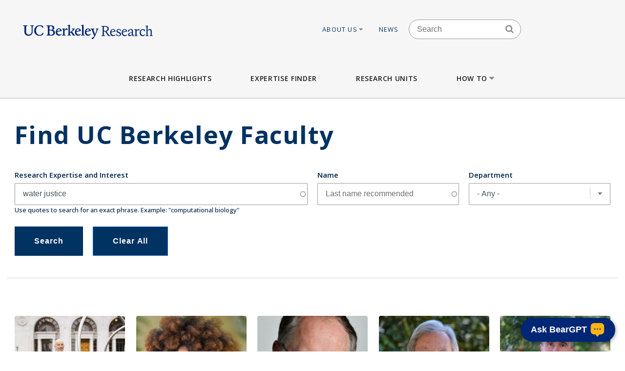

--- FILE ---
content_type: text/html; charset=UTF-8
request_url: https://vcresearch.berkeley.edu/faculty-expertise?kw=water%20justice
body_size: 22095
content:


<!DOCTYPE html>
<html lang="en" dir="ltr" prefix="content: http://purl.org/rss/1.0/modules/content/  dc: http://purl.org/dc/terms/  foaf: http://xmlns.com/foaf/0.1/  og: http://ogp.me/ns#  rdfs: http://www.w3.org/2000/01/rdf-schema#  schema: http://schema.org/  sioc: http://rdfs.org/sioc/ns#  sioct: http://rdfs.org/sioc/types#  skos: http://www.w3.org/2004/02/skos/core#  xsd: http://www.w3.org/2001/XMLSchema# ">
<head>
  <meta charset="utf-8" />
<noscript><style>form.antibot * :not(.antibot-message) { display: none !important; }</style>
</noscript><meta name="keywords" content="research berkeley, uc berkeley research, faculty excellence" />
<meta name="referrer" content="no-referrer" />
<meta name="twitter:card" content="summary" />
<meta name="Generator" content="Drupal 10 (https://www.drupal.org)" />
<meta name="MobileOptimized" content="width" />
<meta name="HandheldFriendly" content="true" />
<meta name="viewport" content="width=device-width, initial-scale=1.0" />
<link rel="icon" href="/themes/custom/vcr2/favicon.ico" type="image/vnd.microsoft.icon" />

    <title>Faculty Expertise | Research UC Berkeley</title>
    <link rel="stylesheet" media="all" href="/core/assets/vendor/jquery.ui/themes/base/core.css?t9ljuz" />
<link rel="stylesheet" media="all" href="/core/assets/vendor/jquery.ui/themes/base/autocomplete.css?t9ljuz" />
<link rel="stylesheet" media="all" href="/core/assets/vendor/jquery.ui/themes/base/menu.css?t9ljuz" />
<link rel="stylesheet" media="all" href="/themes/contrib/stable/css/core/components/progress.module.css?t9ljuz" />
<link rel="stylesheet" media="all" href="/themes/contrib/stable/css/core/components/ajax-progress.module.css?t9ljuz" />
<link rel="stylesheet" media="all" href="/themes/contrib/stable/css/core/components/autocomplete-loading.module.css?t9ljuz" />
<link rel="stylesheet" media="all" href="/themes/contrib/stable/css/system/components/align.module.css?t9ljuz" />
<link rel="stylesheet" media="all" href="/themes/contrib/stable/css/system/components/fieldgroup.module.css?t9ljuz" />
<link rel="stylesheet" media="all" href="/themes/contrib/stable/css/system/components/container-inline.module.css?t9ljuz" />
<link rel="stylesheet" media="all" href="/themes/contrib/stable/css/system/components/clearfix.module.css?t9ljuz" />
<link rel="stylesheet" media="all" href="/themes/contrib/stable/css/system/components/details.module.css?t9ljuz" />
<link rel="stylesheet" media="all" href="/themes/contrib/stable/css/system/components/hidden.module.css?t9ljuz" />
<link rel="stylesheet" media="all" href="/themes/contrib/stable/css/system/components/item-list.module.css?t9ljuz" />
<link rel="stylesheet" media="all" href="/themes/contrib/stable/css/system/components/js.module.css?t9ljuz" />
<link rel="stylesheet" media="all" href="/themes/contrib/stable/css/system/components/nowrap.module.css?t9ljuz" />
<link rel="stylesheet" media="all" href="/themes/contrib/stable/css/system/components/position-container.module.css?t9ljuz" />
<link rel="stylesheet" media="all" href="/themes/contrib/stable/css/system/components/reset-appearance.module.css?t9ljuz" />
<link rel="stylesheet" media="all" href="/themes/contrib/stable/css/system/components/resize.module.css?t9ljuz" />
<link rel="stylesheet" media="all" href="/themes/contrib/stable/css/system/components/system-status-counter.css?t9ljuz" />
<link rel="stylesheet" media="all" href="/themes/contrib/stable/css/system/components/system-status-report-counters.css?t9ljuz" />
<link rel="stylesheet" media="all" href="/themes/contrib/stable/css/system/components/system-status-report-general-info.css?t9ljuz" />
<link rel="stylesheet" media="all" href="/themes/contrib/stable/css/system/components/tablesort.module.css?t9ljuz" />
<link rel="stylesheet" media="all" href="/modules/contrib/chosen/css/chosen-drupal.css?t9ljuz" />
<link rel="stylesheet" media="all" href="/libraries/chosen/chosen.css?t9ljuz" />
<link rel="stylesheet" media="all" href="/themes/contrib/stable/css/views/views.module.css?t9ljuz" />
<link rel="stylesheet" media="all" href="/core/assets/vendor/jquery.ui/themes/base/theme.css?t9ljuz" />
<link rel="stylesheet" media="all" href="/modules/contrib/ckeditor_accordion/css/accordion.frontend.css?t9ljuz" />
<link rel="stylesheet" media="all" href="/modules/contrib/ckeditor_indentblock/css/plugins/indentblock/ckeditor.indentblock.css?t9ljuz" />
<link rel="stylesheet" media="all" href="/modules/contrib/search_api_autocomplete/css/search_api_autocomplete.css?t9ljuz" />
<link rel="stylesheet" media="all" href="/modules/custom/vcr2_beargpt/css/overrides.css?t9ljuz" />
<link rel="stylesheet" media="all" href="/themes/contrib/stable/css/core/assets/vendor/normalize-css/normalize.css?t9ljuz" />
<link rel="stylesheet" media="all" href="/themes/contrib/stable/css/core/normalize-fixes.css?t9ljuz" />
<link rel="stylesheet" media="all" href="/themes/contrib/classy/css/components/action-links.css?t9ljuz" />
<link rel="stylesheet" media="all" href="/themes/contrib/classy/css/components/breadcrumb.css?t9ljuz" />
<link rel="stylesheet" media="all" href="/themes/contrib/classy/css/components/button.css?t9ljuz" />
<link rel="stylesheet" media="all" href="/themes/contrib/classy/css/components/collapse-processed.css?t9ljuz" />
<link rel="stylesheet" media="all" href="/themes/contrib/classy/css/components/container-inline.css?t9ljuz" />
<link rel="stylesheet" media="all" href="/themes/contrib/classy/css/components/details.css?t9ljuz" />
<link rel="stylesheet" media="all" href="/themes/contrib/classy/css/components/exposed-filters.css?t9ljuz" />
<link rel="stylesheet" media="all" href="/themes/contrib/classy/css/components/field.css?t9ljuz" />
<link rel="stylesheet" media="all" href="/themes/contrib/classy/css/components/form.css?t9ljuz" />
<link rel="stylesheet" media="all" href="/themes/contrib/classy/css/components/icons.css?t9ljuz" />
<link rel="stylesheet" media="all" href="/themes/contrib/classy/css/components/inline-form.css?t9ljuz" />
<link rel="stylesheet" media="all" href="/themes/contrib/classy/css/components/item-list.css?t9ljuz" />
<link rel="stylesheet" media="all" href="/themes/contrib/classy/css/components/link.css?t9ljuz" />
<link rel="stylesheet" media="all" href="/themes/contrib/classy/css/components/links.css?t9ljuz" />
<link rel="stylesheet" media="all" href="/themes/contrib/classy/css/components/more-link.css?t9ljuz" />
<link rel="stylesheet" media="all" href="/themes/contrib/classy/css/components/pager.css?t9ljuz" />
<link rel="stylesheet" media="all" href="/themes/contrib/classy/css/components/tabledrag.css?t9ljuz" />
<link rel="stylesheet" media="all" href="/themes/contrib/classy/css/components/tableselect.css?t9ljuz" />
<link rel="stylesheet" media="all" href="/themes/contrib/classy/css/components/tablesort.css?t9ljuz" />
<link rel="stylesheet" media="all" href="/themes/contrib/classy/css/components/tabs.css?t9ljuz" />
<link rel="stylesheet" media="all" href="/themes/contrib/classy/css/components/textarea.css?t9ljuz" />
<link rel="stylesheet" media="all" href="/themes/contrib/classy/css/components/ui-dialog.css?t9ljuz" />
<link rel="stylesheet" media="all" href="/themes/contrib/classy/css/components/messages.css?t9ljuz" />
<link rel="stylesheet" media="all" href="/themes/contrib/classy/css/components/progress.css?t9ljuz" />
<link rel="stylesheet" media="all" href="/themes/custom/vcr/assets/css/styles.css?t9ljuz" />
<link rel="stylesheet" media="all" href="/themes/custom/vcr/assets/css/_custom.css?t9ljuz" />
<link rel="stylesheet" media="all" href="/themes/custom/vcr2/assets/css/utils.css?t9ljuz" />
<link rel="stylesheet" media="all" href="/themes/custom/vcr2/assets/css/common.css?t9ljuz" />
<link rel="stylesheet" media="all" href="/themes/custom/vcr2/assets/css/globals.css?t9ljuz" />
<link rel="stylesheet" media="all" href="/themes/custom/vcr2/assets/css/menu.footer.css?t9ljuz" />
<link rel="stylesheet" media="all" href="/themes/custom/vcr2/assets/css/menu.main.css?t9ljuz" />
<link rel="stylesheet" media="all" href="/themes/custom/vcr2/assets/css/menu.utilities.css?t9ljuz" />
<link rel="stylesheet" media="all" href="/themes/custom/vcr2/assets/css/node.faculty.css?t9ljuz" />
<link rel="stylesheet" media="all" href="/themes/custom/vcr2/assets/css/view.faculty.css?t9ljuz" />

      <script type="application/json" data-drupal-selector="drupal-settings-json">{"path":{"baseUrl":"\/","pathPrefix":"","currentPath":"faculty-expertise","currentPathIsAdmin":false,"isFront":false,"currentLanguage":"en","currentQuery":{"kw":"water justice"}},"pluralDelimiter":"\u0003","suppressDeprecationErrors":true,"gtag":{"tagId":"","consentMode":false,"otherIds":[],"events":[],"additionalConfigInfo":[]},"ajaxPageState":{"libraries":"[base64]","theme":"vcr2","theme_token":null},"ajaxTrustedUrl":{"\/faculty-expertise":true},"gtm":{"tagId":null,"settings":{"data_layer":"dataLayer","include_classes":false,"allowlist_classes":"","blocklist_classes":"","include_environment":false,"environment_id":"","environment_token":""},"tagIds":["GTM-W9DV92W3"]},"ckeditorAccordion":{"accordionStyle":{"collapseAll":1,"keepRowsOpen":0,"animateAccordionOpenAndClose":1,"openTabsWithHash":1,"allowHtmlInTitles":0}},"views":{"ajax_path":"\/views\/ajax","ajaxViews":{"views_dom_id:6fe7f46624d8e75c21380474f4721b53244bfe518553dd703bc1302bae5ab225":{"view_name":"faculty_solr_search","view_display_id":"expertise_finder","view_args":"","view_path":"\/faculty-expertise","view_base_path":"faculty-expertise","view_dom_id":"6fe7f46624d8e75c21380474f4721b53244bfe518553dd703bc1302bae5ab225","pager_element":0}}},"chosen":{"selector":".path-admin select:visible","minimum_single":0,"minimum_multiple":0,"minimum_width":200,"use_relative_width":false,"options":{"disable_search":false,"disable_search_threshold":0,"allow_single_deselect":false,"search_contains":false,"placeholder_text_multiple":"Choose some option","placeholder_text_single":"Choose an option","no_results_text":"No results match","max_shown_results":null,"inherit_select_classes":true}},"search_api_autocomplete":{"faculty_solr_search":{"min_length":3}},"user":{"uid":0,"permissionsHash":"7c01838a08c0b2f0ca78d7effbf91a0f58f3bc4237786bb0fd7990f49f415dab"}}</script>
<script src="/core/assets/vendor/jquery/jquery.min.js?v=3.7.1"></script>
<script src="/core/misc/drupalSettingsLoader.js?v=10.6.2"></script>
<script src="/modules/contrib/google_tag/js/gtag.js?t9ljuz"></script>
<script src="/modules/contrib/google_tag/js/gtm.js?t9ljuz"></script>
<script src="/themes/custom/vcr/assets/js/modernizr.js?t9ljuz"></script>
<script src="/themes/custom/vcr/assets/js/superfish.js?t9ljuz"></script>
<script src="/themes/custom/vcr/assets/js/main-nav.js?t9ljuz"></script>
<script src="//cdn.ucsd.edu/tritongpt/widget/js/berkeley/beargpt-loader-configurable.js?onyxAssistantID=6&amp;showCitations=true&amp;chatWidgetName=Berkeley%20Expertise%20Finder%20Assistant&amp;starterGreeting=Hello!%20%F0%9F%91%8B%20...%20I&#039;m%20a%20chatbot%20here%20to%20help%20you%20find%20UC%20Berkeley%20experts.%20How%20can%20I%20assist%20you%3F&amp;assistantIcon=ai.svg&amp;chatWidgetBubble=Ask%20BearGPT"></script>

        <link rel="preconnect" href="https://fonts.googleapis.com">
        <link rel="preconnect" href="https://fonts.gstatic.com" crossorigin>
        <link href="https://fonts.googleapis.com/css2?family=Open+Sans:ital,wght@0,300;0,400;0,500;0,600;0,700;1,300;1,400&display=swap" rel="stylesheet">
        </head>
<body class="path-faculty-expertise font-sans antialiased">

<div style="width: 0;height: 0;overflow: hidden;position: absolute;"><svg xmlns="http://www.w3.org/2000/svg"><symbol id="angle-down" viewBox="0 0 288 448"><path d="M268.75 184q0 3.25-2.5 5.75l-116.5 116.5q-2.5 2.5-5.75 2.5t-5.75-2.5l-116.5-116.5q-2.5-2.5-2.5-5.75t2.5-5.75l12.5-12.5q2.5-2.5 5.75-2.5t5.75 2.5L144 264l98.25-98.25q2.5-2.5 5.75-2.5t5.75 2.5l12.5 12.5q2.5 2.5 2.5 5.75z"/></symbol><symbol id="angle-left" viewBox="0 0 168 448"><path d="M156.75 136q0 3.25-2.5 5.75L56 240l98.25 98.25q2.5 2.5 2.5 5.75t-2.5 5.75l-12.5 12.5q-2.5 2.5-5.75 2.5t-5.75-2.5l-116.5-116.5q-2.5-2.5-2.5-5.75t2.5-5.75l116.5-116.5q2.5-2.5 5.75-2.5t5.75 2.5l12.5 12.5q2.5 2.5 2.5 5.75z"/></symbol><symbol id="angle-right" viewBox="0 0 152 448"><path d="M148.75 240q0 3.25-2.5 5.75l-116.5 116.5q-2.5 2.5-5.75 2.5t-5.75-2.5l-12.5-12.5q-2.5-2.5-2.5-5.75t2.5-5.75L104 240 5.75 141.75q-2.5-2.5-2.5-5.75t2.5-5.75l12.5-12.5q2.5-2.5 5.75-2.5t5.75 2.5l116.5 116.5q2.5 2.5 2.5 5.75z"/></symbol><symbol id="angle-up" viewBox="0 0 288 448"><path d="M268.75 296q0 3.25-2.5 5.75l-12.5 12.5q-2.5 2.5-5.75 2.5t-5.75-2.5L144 216l-98.25 98.25q-2.5 2.5-5.75 2.5t-5.75-2.5l-12.5-12.5q-2.5-2.5-2.5-5.75t2.5-5.75l116.5-116.5q2.5-2.5 5.75-2.5t5.75 2.5l116.5 116.5q2.5 2.5 2.5 5.75z"/></symbol><symbol id="arrow-left" viewBox="63 327 32 60"><path fill-rule="evenodd" d="M63.065 357l30 30 1.608-1.607L66.28 357l28.393-28.393L93.065 327z"/></symbol><symbol id="arrow-right" viewBox="1303 327 32 60"><path fill-rule="evenodd" d="M1304.994 327l-1.607 1.607L1331.78 357l-28.393 28.393 1.607 1.607 30-30z"/></symbol><symbol id="bars" viewBox="0 0 384 448"><path d="M384 336v32q0 6.5-4.75 11.25T368 384H16q-6.5 0-11.25-4.75T0 368v-32q0-6.5 4.75-11.25T16 320h352q6.5 0 11.25 4.75T384 336zm0-128v32q0 6.5-4.75 11.25T368 256H16q-6.5 0-11.25-4.75T0 240v-32q0-6.5 4.75-11.25T16 192h352q6.5 0 11.25 4.75T384 208zm0-128v32q0 6.5-4.75 11.25T368 128H16q-6.5 0-11.25-4.75T0 112V80q0-6.5 4.75-11.25T16 64h352q6.5 0 11.25 4.75T384 80z"/></symbol><symbol id="bookmark-o" viewBox="0 0 320 448"><path d="M288 64H32v310.5l128-122.75L182.25 273 288 374.5V64zm3-32q5.75 0 11 2.25 8.25 3.25 13.125 10.25T320 60v322.25q0 8.5-4.875 15.5T302 408q-4.75 2-11 2-12 0-20.75-8L160 296 49.75 402q-9 8.25-20.75 8.25-5.75 0-11-2.25-8.25-3.25-13.125-10.25T0 382.25V60q0-8.5 4.875-15.5T18 34.25Q23.25 32 29 32h262z"/></symbol><symbol id="caret-down" viewBox="0 0 256 448"><path d="M256 176q0 6.5-4.75 11.25l-112 112Q134.5 304 128 304t-11.25-4.75l-112-112Q0 182.5 0 176t4.75-11.25T16 160h224q6.5 0 11.25 4.75T256 176z"/></symbol><symbol id="caret-up" viewBox="0 0 256 448"><path d="M256 304q0 6.5-4.75 11.25T240 320H16q-6.5 0-11.25-4.75T0 304t4.75-11.25l112-112Q121.5 176 128 176t11.25 4.75l112 112Q256 297.5 256 304z"/></symbol><symbol id="external-link" viewBox="0 0 448 448"><path d="M352 232v80q0 29.75-21.125 50.875T280 384H72q-29.75 0-50.875-21.125T0 312V104q0-29.75 21.125-50.875T72 32h176q3.5 0 5.75 2.25T256 40v16q0 3.5-2.25 5.75T248 64H72q-16.5 0-28.25 11.75T32 104v208q0 16.5 11.75 28.25T72 352h208q16.5 0 28.25-11.75T320 312v-80q0-3.5 2.25-5.75T328 224h16q3.5 0 5.75 2.25T352 232zm96-216v128q0 6.5-4.75 11.25T432 160t-11.25-4.75l-44-44-163 163q-2.5 2.5-5.75 2.5t-5.75-2.5l-28.5-28.5q-2.5-2.5-2.5-5.75t2.5-5.75l163-163-44-44Q288 22.5 288 16t4.75-11.25T304 0h128q6.5 0 11.25 4.75T448 16z"/></symbol><symbol id="facebook" viewBox="0 0 264 448"><path d="M239.75 3v66H200.5q-21.5 0-29 9t-7.5 27v47.25h73.25l-9.75 74H164V416H87.5V226.25H23.75v-74H87.5v-54.5q0-46.5 26-72.125T182.75 0q36.75 0 57 3z"/></symbol><symbol id="linkedin" viewBox="0 0 384 448"><path d="M87.25 156.25V404H4.75V156.25h82.5zm5.25-76.5q.25 18.25-12.625 30.5T46 122.5h-.5q-20.5 0-33-12.25T0 79.75q0-18.5 12.875-30.625T46.5 37t33.25 12.125T92.5 79.75zM384 262v142h-82.25V271.5q0-26.25-10.125-41.125T260 215.5q-15.75 0-26.375 8.625T217.75 245.5Q215 253 215 265.75V404h-82.25q.5-99.75.5-161.75t-.25-74l-.25-12H215v36h-.5q5-8 10.25-14t14.125-13 21.75-10.875 28.625-3.875q42.75 0 68.75 28.375T384 262z"/></symbol><symbol id="long-arrow-left" viewBox="0 0 464 448"><path d="M448 200v48q0 3.5-2.25 5.75T440 256H128v56q0 5.25-4.75 7.25T114.5 318l-96-87.5Q16 228 16 224.75q0-3.5 2.5-6l96-88.5q4-3.5 8.75-1.5Q128 131 128 136v56h312q3.5 0 5.75 2.25T448 200z"/></symbol><symbol id="long-arrow-right" viewBox="0 0 432 448"><path d="M432 223.25q0 3.5-2.5 6l-96 88.5q-4 3.5-8.75 1.5Q320 317 320 312v-56H8q-3.5 0-5.75-2.25T0 248v-48q0-3.5 2.25-5.75T8 192h312v-56q0-5.25 4.75-7.25t8.75 1.25l96 87.5q2.5 2.5 2.5 5.75z"/></symbol><symbol id="search" viewBox="0 0 416 448"><path d="M288 208q0-46.25-32.875-79.125T176 96t-79.125 32.875T64 208t32.875 79.125T176 320t79.125-32.875T288 208zm128 208q0 13-9.5 22.5T384 448q-13.5 0-22.5-9.5L275.75 353Q231 384 176 384q-35.75 0-68.375-13.875t-56.25-37.5-37.5-56.25T0 208t13.875-68.375 37.5-56.25 56.25-37.5T176 32t68.375 13.875 56.25 37.5 37.5 56.25T352 208q0 55-31 99.75l85.75 85.75Q416 402.75 416 416z"/></symbol><symbol id="twitter" viewBox="0 0 416 448"><path d="M405 102q-16.75 24.5-40.5 41.75.25 3.5.25 10.5 0 32.5-9.5 64.875t-28.875 62.125-46.125 52.625-64.5 36.5T135 384q-67.75 0-124-36.25 8.75 1 19.5 1 56.25 0 100.25-34.5-26.25-.5-47-16.125t-28.5-39.875q8.25 1.25 15.25 1.25 10.75 0 21.25-2.75-28-5.75-46.375-27.875T27 177.5v-1q17 9.5 36.5 10.25-16.5-11-26.25-28.75t-9.75-38.5q0-22 11-40.75 30.25 37.25 73.625 59.625T205 163.25q-2-9.5-2-18.5 0-33.5 23.625-57.125T283.75 64q35 0 59 25.5Q370 84.25 394 70q-9.25 28.75-35.5 44.5Q381.75 112 405 102z"/></symbol></svg></div>

<a href="#main-content" class="visually-hidden focusable skip-link">
  Skip to main content
</a>

<noscript><iframe src="https://www.googletagmanager.com/ns.html?id=GTM-W9DV92W3"
                  height="0" width="0" style="display:none;visibility:hidden"></iframe></noscript>

  <div class="dialog-off-canvas-main-canvas" data-off-canvas-main-canvas>
    
      
  
<div id="header-wrapper" class="header-wrapper ">
  <header class="header" role="banner" aria-label="Site header">
    <div class="container container-wide">
      <div class="header__top row">
        <div class="col-xs-12 col-lg-4">
                            <a href="/" title="Home" rel="home" class="header__logo">
            
            <img src="/themes/custom/vcr/assets/images/ucb-logo-blue.svg" alt="UC Berkeley, Vice Chancellor for Research Office">
          </a>
                </div>
                  
  <div class="hidden-md-down region region-header">
          <nav role="navigation" aria-labelledby="block-utilitiesnavigation-menu" id="block-utilitiesnavigation" class="block block-menu navigation menu--utilities-navigation">
            
  <h2 class="visually-hidden" id="block-utilitiesnavigation-menu">Utilities navigation</h2>
  

        


        <ul class="menu">
                  <li class="menu-item menu-item--level-0 menu-item--expanded">
                  <a href="/about-us" class="utility-link-item about-us" data-drupal-link-system-path="">
            About Us
                          <svg>
                <use xmlns:xlink="http://www.w3.org/1999/xlink" xlink:href="#caret-down"></use>
              </svg>
                      </a>
        
                            <ul class="menu">
                    <li class="menu-item menu-item--level-1">
                  <a href="/about-us/vice-chancellor-research-kathy-yelick" class="utility-link-item vice-chancellor-yelick" data-drupal-link-system-path="">
            Vice Chancellor Yelick
                      </a>
        
              </li>
                <li class="menu-item menu-item--level-1">
                  <a href="/about-us/associate-vice-chancellor-research-lok-siu" class="utility-link-item associate-vice-chancellor-siu" data-drupal-link-system-path="">
            Associate Vice Chancellor Siu
                      </a>
        
              </li>
                <li class="menu-item menu-item--level-1">
                  <a href="/vcro/staff-contacts" class="utility-link-item staff-contacts" data-drupal-link-system-path="">
            Staff Contacts
                      </a>
        
              </li>
                <li class="menu-item menu-item--level-1">
                  <a href="/about-us/organizational-chart" class="utility-link-item organizational-chart" data-drupal-link-system-path="">
            Organizational Chart
                      </a>
        
              </li>
                <li class="menu-item menu-item--level-1">
                  <a href="/current-searches" class="utility-link-item current-searches" data-drupal-link-system-path="">
            Current Searches
                      </a>
        
              </li>
                <li class="menu-item menu-item--level-1">
                  <a href="/about-us/research-advisory-groups-and-initiatives" class="utility-link-item research-advisory-groups-and-initiatives" data-drupal-link-system-path="">
            Research Advisory Groups and Initiatives
                      </a>
        
              </li>
                <li class="menu-item menu-item--level-1">
                  <a href="/about-us/former-vice-chancellors-research" class="utility-link-item former-leadership" data-drupal-link-system-path="">
            Former Leadership
                      </a>
        
              </li>
      </ul>
    
              </li>
                <li class="menu-item menu-item--level-0">
                  <a href="/news-landing" class="utility-link-item news" data-drupal-link-system-path="">
            News
                      </a>
        
              </li>
      </ul>
    



  </nav>
<div id="block-blockbasicsearch" class="block block-block-content block-block-content924aa42b-a373-4e33-bf4f-d799492d8a4f">
  
    
      
            <div class="clearfix text-formatted field field--name-body field--type-text-with-summary field--label-hidden field__item"><div class="search-block-form block-search-form block block-search container-inline" data-drupal-selector="search-block-form-2" id="block-vcr--search" role="search">
<div class="content container-inline">
<form accept-charset="UTF-8" action="/search/node" id="search-block-form--search" method="get">
<div class="js-form-item form-item js-form-type-search form-type-search js-form-item-keys form-item-keys form-no-label"><label class="visually-hidden" for="edit-keys--search">Search</label> <input class="form-search" data-drupal-selector="edit-keys" id="edit-keys--search" maxlength="128" name="keys" placeholder="Search" size="15" title="Enter the terms you wish to search for." type="search" value></div>

<div class="search-block-form-icon"><svg><use xlink:href="#search" xmlns:xlink="http://www.w3.org/1999/xlink" /></svg></div>

<div class="form-actions js-form-wrapper form-wrapper" data-drupal-selector="edit-actions" id="edit-actions--search"><input class="button js-form-submit form-submit" data-drupal-selector="edit-submit" id="edit-submit--search" type="submit" value="Search"></div>
</form>
</div>
</div>
</div>
      
  </div>
<div id="block-vcr-blockbasicstyling-copyright" class="block block-block-content block-block-content73627680-1b7d-4ecf-915e-934ac475af47">
  
    
      
            <div class="clearfix text-formatted field field--name-body field--type-text-with-summary field--label-hidden field__item"><style type="text/css">/** BlockBasic - Styling_Copyright and General **/
@media (max-width: 2991px) and (min-width: 768px) { .footer__second { top: 90px; } }
</style><style type="text/css">@media (max-width: 1200px) and (min-width: 989px) {
  .footer__second { top: -210px;  max-width: 160px; }
}
</style><style type="text/css">div#block-vcr-copyright a {
    text-decoration: underline;
 }
</style><style type="text/css">/* CKEditor Accordion */
.ckeditor-accordion-container &amp;amp;amp;amp;amp;amp;amp;amp;amp;gt; dl {
    position: relative;
    border: 1px solid #0091ea;
    border: 1px solid #bbb;
}
.ckeditor-accordion-container &amp;amp;amp;amp;amp;amp;amp;amp;amp;gt; dl dt.active &amp;amp;amp;amp;amp;amp;amp;amp;amp;gt; a {
    FONT-VARIANT: JIS83;
    background-color: #0091ea;
    background-color: #35628f;
}
.ckeditor-accordion-container &amp;amp;amp;amp;amp;amp;amp;amp;amp;gt; dl dt &amp;amp;amp;amp;amp;amp;amp;amp;amp;gt; a:hover {
    background-color: #00a5ef;
    background-color: #88a;
}
.ckeditor-accordion-container &amp;amp;amp;amp;amp;amp;amp;amp;amp;gt; dl dt &amp;amp;amp;amp;amp;amp;amp;amp;amp;gt; a {
    display: block;
    padding: 10px 15px 10px 50px;
    background-color: #00b0ff;
    background-color: #6582af;
    color: #fff;
    cursor: pointer;
    -webkit-transition: background-color 300ms;
    transition: background-color 300ms;
    border-bottom: 1px solid #00a4ec;
    border-bottom: 2px solid #bbb;
}
</style><style type="text/css">/* Hide CAPTCHA message on the Search Form */
  div#block-vcr-search details,
  div#block-vcr-search details#edit-captcha--2 {
     display: none;
  }
</style><style type="text/css">.node__social-share .at-share-btn::after {
    display: none;
 }
</style><style type="text/css">/* For News nodes */
 body.path-frontpage p.thin,
 body.path-frontpage p.giant,
 .path-excellence-faculty-excellence .current-faculty-list .award,
 body.page-node-type-page  p,
 body.page-node-type-news  p {
   line-height: 1.5;
 }
</style><style type="text/css">/* General for Accessibilities */
  p { line-height: 1.5; }
</style><style type="text/css">/* General for Accessibilities */
 .region.region-content-bottom.container00000  p,
 .region.region-content00000  p {
		color: hsl(0, 50%, 25%);
		background-color: white;
	}
 .region.region-content-bottom.container a,
 .region.region-content00000	a {
		text-decoration: none;
		text-decoration: underline;
		color: hsl(232, 50%, 25%);
		background-color: white;
	}
 .region.region-content-bottom.container  a:hover,
 .region.region-content-bottom.container  a:focus,
 .region.region-content00000	a:hover,
 .region.region-content00000	a:focus {
		text-decoration: underline;
	}
 .main-wrapper a,
 .footer a {
      text-decoration:underline;
      text-decoration-style: dotted;
 }
 .main-wrapper a {
      color: #202860;
      background-color: white;
 }
 a.ui-tabs-anchor {
    background: transparent;
 }
</style><style type="text/css">/* General for Home */
 body.path-frontpage div.paragraph--news-hero  h1.paragraph--news-hero__heading {
    padding: 10px 15px;
    background: rgba(58, 122, 156,0.85);
 }
</style><style type="text/css">
/* General for Subsite - hide Search form */
 body.page-node-type-subsite-page    div#block-blockbasicsearch {
    display: none;
 }
</style></div>
      
  </div>

      </div>

              </div>
    </div>

          <div class="region region-main-menu">
  <div class="container">
    <nav role="navigation" aria-labelledby="block-vcr-main-menu-menu" id="block-vcr-main-menu" class="block block-menu navigation menu--main">
            
  <h2 class="visually-hidden" id="block-vcr-main-menu-menu">Main menu</h2>
  

        


        <ul class="menu">
                  <li class="menu-item menu-item--level-0">
                  <a href="/#research-highlights" class="main-link-item research-highlights" data-drupal-link-system-path="">
            Research Highlights
                      </a>
                      </li>
                <li class="menu-item menu-item--level-0">
                  <a href="/faculty-expertise" class="main-link-item expertise-finder" data-drupal-link-system-path="">
            Expertise Finder
                      </a>
                      </li>
                <li class="menu-item menu-item--level-0">
                  <a href="/research-units" class="main-link-item research-units" data-drupal-link-system-path="">
            Research Units
                      </a>
                      </li>
                <li class="menu-item menu-item--level-0 menu-item--expanded">
                  <a href="" class="main-link-item how-to" data-drupal-link-system-path="">
            How to
                          <svg>
                <use xmlns:xlink="http://www.w3.org/1999/xlink" xlink:href="#caret-down"></use>
              </svg>
                      </a>
                                    <ul class="menu">
                    <li class="menu-item menu-item--level-1 menu-item--expanded">
                  <span >
            Secure Funding
                          <svg>
                <use xmlns:xlink="http://www.w3.org/1999/xlink" xlink:href="#caret-down"></use>
              </svg>
                      </span>
                                    <ul class="menu">
                    <li class="menu-item menu-item--level-2">
                  <a href="/how/secure-funding/contracts-gifts-and-grants" class="main-link-item contracts-gifts-and-grants" data-drupal-link-system-path="">
            Contracts, Gifts and Grants
                      </a>
                      </li>
                <li class="menu-item menu-item--level-2">
                  <a href="/vcro/industry-consortium-programs" class="main-link-item industry-consortia" data-drupal-link-system-path="">
            Industry Consortia
                      </a>
                      </li>
                <li class="menu-item menu-item--level-2">
                  <a href="/how/secure-funding/funding-opportunities" class="main-link-item funding-opportunities" data-drupal-link-system-path="">
            Funding Opportunities
                      </a>
                      </li>
                <li class="menu-item menu-item--level-2">
                  <a href="/grant-life-cycle/overview" class="main-link-item ucb-grant-life-cycle" data-drupal-link-system-path="">
            UCB Grant Life Cycle
                      </a>
                      </li>
                <li class="menu-item menu-item--level-2">
                  <a href="https://brdo.berkeley.edu" class="main-link-item berkeley-research-development-office" data-drupal-link-system-path="">
            Berkeley Research Development Office
                      </a>
                      </li>
                <li class="menu-item menu-item--level-2">
                  <a href="/how/secure-funding/2025-white-house-executive-orders-and-agency-directives" class="main-link-item impacts-of-2025-federal-executive-orders-and-directives" data-drupal-link-system-path="">
            Impacts of 2025 Federal Executive Orders and Directives
                      </a>
                      </li>
      </ul>
    
              </li>
                <li class="menu-item menu-item--level-1 menu-item--expanded">
                  <span >
            Ensure Compliance
                          <svg>
                <use xmlns:xlink="http://www.w3.org/1999/xlink" xlink:href="#caret-down"></use>
              </svg>
                      </span>
                                    <ul class="menu">
                    <li class="menu-item menu-item--level-2">
                  <a href="/how/ensure-compliance/research-policies-administration" class="main-link-item research-policies--administration" data-drupal-link-system-path="">
            Research Policies &amp; Administration
                      </a>
                      </li>
                <li class="menu-item menu-item--level-2">
                  <a href="/research-compliance" class="main-link-item research-compliance" data-drupal-link-system-path="">
            Research Compliance
                      </a>
                      </li>
                <li class="menu-item menu-item--level-2">
                  <a href="/how/ensure-compliance/intellectual-property-technology-transfer" class="main-link-item intellectual-property--tech-transfer" data-drupal-link-system-path="">
            Intellectual Property &amp; Tech Transfer
                      </a>
                      </li>
                <li class="menu-item menu-item--level-2">
                  <a href="/how/ensure-compliance/research-personnel" class="main-link-item research-personnel" data-drupal-link-system-path="">
            Research Personnel
                      </a>
                      </li>
                <li class="menu-item menu-item--level-2">
                  <a href="/how/ensure-compliance/field-and-international-research" class="main-link-item field-and-international-research" data-drupal-link-system-path="">
            Field and International Research
                      </a>
                      </li>
      </ul>
    
              </li>
                <li class="menu-item menu-item--level-1 menu-item--expanded">
                  <span >
            Locate Facilities
                          <svg>
                <use xmlns:xlink="http://www.w3.org/1999/xlink" xlink:href="#caret-down"></use>
              </svg>
                      </span>
                                    <ul class="menu">
                    <li class="menu-item menu-item--level-2">
                  <a href="/core-facilities" class="main-link-item core-facilities" data-drupal-link-system-path="">
            Core Facilities
                      </a>
                      </li>
                <li class="menu-item menu-item--level-2">
                  <a href="/berkeley-ric/about" class="main-link-item berkeley-research-infrastructure-commons-ric" data-drupal-link-system-path="">
            Berkeley Research Infrastructure Commons (RIC)
                      </a>
                      </li>
                <li class="menu-item menu-item--level-2">
                  <a href="/how/locate-facilities/research-computing-and-data-management" class="main-link-item research-computing-and-data-management" data-drupal-link-system-path="">
            Research Computing and Data Management
                      </a>
                      </li>
                <li class="menu-item menu-item--level-2">
                  <a href="/how/locate-facilities/field-stations-research-forests-and-museums" class="main-link-item field-stations-research-forests-and-museums" data-drupal-link-system-path="">
            Field Stations, Research Forests, and Museums
                      </a>
                      </li>
      </ul>
    
              </li>
                <li class="menu-item menu-item--level-1 menu-item--expanded">
                  <span >
            For VCR Units
                          <svg>
                <use xmlns:xlink="http://www.w3.org/1999/xlink" xlink:href="#caret-down"></use>
              </svg>
                      </span>
                                    <ul class="menu">
                    <li class="menu-item menu-item--level-2">
                  <a href="/how/vcr-units/oru-policy-procedure-guide" class="main-link-item oru-policies" data-drupal-link-system-path="">
            ORU Policies
                      </a>
                      </li>
                <li class="menu-item menu-item--level-2">
                  <a href="/how/vcr-units/vcro-budget-resources" class="main-link-item vcro-budget-resources" data-drupal-link-system-path="">
            VCRO Budget Resources
                      </a>
                      </li>
                <li class="menu-item menu-item--level-2">
                  <a href="/how/vcr-units/vcro-hr-ap-resources" class="main-link-item vcro-hr-resources" data-drupal-link-system-path="">
            VCRO HR Resources
                      </a>
                      </li>
      </ul>
    
              </li>
      </ul>
    
              </li>
      </ul>
    


  </nav>

  </div>
</div>

    
          <div class="header__mobile-menu">
        
  <div class="region region-mobile-menu">
          <div id="block-blockbasicmobile-search" class="block block-block-content block-block-content4f727b67-a8c5-4d40-ae48-f5f33695c754">
  
    
      
            <div class="clearfix text-formatted field field--name-body field--type-text-with-summary field--label-hidden field__item"><div class="search-block-form block-search-form block block-search container-inline" data-drupal-selector="search-block-form-2" id="block-vcr-mobile-search" role="search">
<div class="content container-inline">
<form accept-charset="UTF-8" action="/search/node" id="search-block-form--mobile" method="get">
<div class="js-form-item form-item js-form-type-search form-type-search js-form-item-keys form-item-keys form-no-label"><label class="visually-hidden" for="edit-keys--3">Search</label> <input class="form-search" data-drupal-selector="edit-keys" id="edit-keys--3" maxlength="128" name="keys" placeholder="Search" size="15" title="Enter the terms you wish to search for." type="search" value></div>

<div class="search-block-form-icon"><svg><use xlink:href="#search" xmlns:xlink="http://www.w3.org/1999/xlink" /></svg></div>

<div class="form-actions js-form-wrapper form-wrapper" data-drupal-selector="edit-actions" id="edit-actions--mobile"><input class="button js-form-submit form-submit" data-drupal-selector="edit-submit" id="edit-submit--mobile" type="submit" value="Search"></div>
</form>
</div>
</div>
</div>
      
  </div>
<nav role="navigation" aria-labelledby="block-vcr-mobile-menu-menu" id="block-vcr-mobile-menu" class="block block-menu navigation menu--main">
            
  <h2 class="visually-hidden" id="block-vcr-mobile-menu-menu">Main menu</h2>
  

        
              <ul class="menu">
                    <li class="menu-item menu-item--level-0">
                  <a href="/#research-highlights" data-drupal-link-system-path="">
            Research Highlights
          </a>
        
              </li>
                <li class="menu-item menu-item--level-0">
                  <a href="/faculty-expertise" data-drupal-link-system-path="">
            Expertise Finder
          </a>
        
              </li>
                <li class="menu-item menu-item--level-0">
                  <a href="/research-units" data-drupal-link-system-path="">
            Research Units
          </a>
        
              </li>
                <li class="menu-item menu-item--level-0 menu-item--expanded">
                  <a href="" data-drupal-link-system-path="">
            How to
          </a>
        
                                <ul class="menu">
                    <li class="menu-item menu-item--level-1 menu-item--expanded">
                  <a href="" data-drupal-link-system-path="">
            Secure Funding
          </a>
        
                                <ul class="menu">
                    <li class="menu-item menu-item--level-2">
                  <a href="/how/secure-funding/contracts-gifts-and-grants" data-drupal-link-system-path="">
            Contracts, Gifts and Grants
          </a>
        
              </li>
                <li class="menu-item menu-item--level-2">
                  <a href="/vcro/industry-consortium-programs" data-drupal-link-system-path="">
            Industry Consortia
          </a>
        
              </li>
                <li class="menu-item menu-item--level-2">
                  <a href="/how/secure-funding/funding-opportunities" data-drupal-link-system-path="">
            Funding Opportunities
          </a>
        
              </li>
                <li class="menu-item menu-item--level-2">
                  <a href="/grant-life-cycle/overview" data-drupal-link-system-path="">
            UCB Grant Life Cycle
          </a>
        
              </li>
                <li class="menu-item menu-item--level-2">
                  <a href="https://brdo.berkeley.edu" data-drupal-link-system-path="">
            Berkeley Research Development Office
          </a>
        
              </li>
                <li class="menu-item menu-item--level-2">
                  <a href="/how/secure-funding/2025-white-house-executive-orders-and-agency-directives" data-drupal-link-system-path="">
            Impacts of 2025 Federal Executive Orders and Directives
          </a>
        
              </li>
        </ul>
  
              </li>
                <li class="menu-item menu-item--level-1 menu-item--expanded">
                  <a href="" data-drupal-link-system-path="">
            Ensure Compliance
          </a>
        
                                <ul class="menu">
                    <li class="menu-item menu-item--level-2">
                  <a href="/how/ensure-compliance/research-policies-administration" data-drupal-link-system-path="">
            Research Policies &amp; Administration
          </a>
        
              </li>
                <li class="menu-item menu-item--level-2">
                  <a href="/research-compliance" data-drupal-link-system-path="">
            Research Compliance
          </a>
        
              </li>
                <li class="menu-item menu-item--level-2">
                  <a href="/how/ensure-compliance/intellectual-property-technology-transfer" data-drupal-link-system-path="">
            Intellectual Property &amp; Tech Transfer
          </a>
        
              </li>
                <li class="menu-item menu-item--level-2">
                  <a href="/how/ensure-compliance/research-personnel" data-drupal-link-system-path="">
            Research Personnel
          </a>
        
              </li>
                <li class="menu-item menu-item--level-2">
                  <a href="/how/ensure-compliance/field-and-international-research" data-drupal-link-system-path="">
            Field and International Research
          </a>
        
              </li>
        </ul>
  
              </li>
                <li class="menu-item menu-item--level-1 menu-item--expanded">
                  <a href="" data-drupal-link-system-path="">
            Locate Facilities
          </a>
        
                                <ul class="menu">
                    <li class="menu-item menu-item--level-2">
                  <a href="/core-facilities" data-drupal-link-system-path="">
            Core Facilities
          </a>
        
              </li>
                <li class="menu-item menu-item--level-2">
                  <a href="/berkeley-ric/about" data-drupal-link-system-path="">
            Berkeley Research Infrastructure Commons (RIC)
          </a>
        
              </li>
                <li class="menu-item menu-item--level-2">
                  <a href="/how/locate-facilities/research-computing-and-data-management" data-drupal-link-system-path="">
            Research Computing and Data Management
          </a>
        
              </li>
                <li class="menu-item menu-item--level-2">
                  <a href="/how/locate-facilities/field-stations-research-forests-and-museums" data-drupal-link-system-path="">
            Field Stations, Research Forests, and Museums
          </a>
        
              </li>
        </ul>
  
              </li>
                <li class="menu-item menu-item--level-1 menu-item--expanded">
                  <a href="" data-drupal-link-system-path="">
            For VCR Units
          </a>
        
                                <ul class="menu">
                    <li class="menu-item menu-item--level-2">
                  <a href="/how/vcr-units/oru-policy-procedure-guide" data-drupal-link-system-path="">
            ORU Policies
          </a>
        
              </li>
                <li class="menu-item menu-item--level-2">
                  <a href="/how/vcr-units/vcro-budget-resources" data-drupal-link-system-path="">
            VCRO Budget Resources
          </a>
        
              </li>
                <li class="menu-item menu-item--level-2">
                  <a href="/how/vcr-units/vcro-hr-ap-resources" data-drupal-link-system-path="">
            VCRO HR Resources
          </a>
        
              </li>
        </ul>
  
              </li>
        </ul>
  
              </li>
        </ul>
  


  </nav>
<nav role="navigation" aria-labelledby="block-utilitiesnavigation-2-menu" id="block-utilitiesnavigation-2" class="block block-menu navigation menu--utilities-navigation">
            
  <h2 class="visually-hidden" id="block-utilitiesnavigation-2-menu">Utilities navigation</h2>
  

        
              <ul class="menu">
                    <li class="menu-item menu-item--level-0 menu-item--expanded">
                  <a href="/about-us" data-drupal-link-system-path="">
            About Us
          </a>
        
                                <ul class="menu">
                    <li class="menu-item menu-item--level-1">
                  <a href="/about-us/vice-chancellor-research-kathy-yelick" data-drupal-link-system-path="">
            Vice Chancellor Yelick
          </a>
        
              </li>
                <li class="menu-item menu-item--level-1">
                  <a href="/about-us/associate-vice-chancellor-research-lok-siu" data-drupal-link-system-path="">
            Associate Vice Chancellor Siu
          </a>
        
              </li>
                <li class="menu-item menu-item--level-1">
                  <a href="/vcro/staff-contacts" data-drupal-link-system-path="">
            Staff Contacts
          </a>
        
              </li>
                <li class="menu-item menu-item--level-1">
                  <a href="/about-us/organizational-chart" data-drupal-link-system-path="">
            Organizational Chart
          </a>
        
              </li>
                <li class="menu-item menu-item--level-1">
                  <a href="/current-searches" data-drupal-link-system-path="">
            Current Searches
          </a>
        
              </li>
                <li class="menu-item menu-item--level-1">
                  <a href="/about-us/research-advisory-groups-and-initiatives" data-drupal-link-system-path="">
            Research Advisory Groups and Initiatives
          </a>
        
              </li>
                <li class="menu-item menu-item--level-1">
                  <a href="/about-us/former-vice-chancellors-research" data-drupal-link-system-path="">
            Former Leadership
          </a>
        
              </li>
        </ul>
  
              </li>
                <li class="menu-item menu-item--level-0">
                  <a href="/news-landing" data-drupal-link-system-path="">
            News
          </a>
        
              </li>
        </ul>
  


  </nav>

      </div>

      </div>
      </header>

      
  </div>

      <div class="page__help">
      <div class="container">
        <div class="row">
          
  <div class="col-xs-12 region region-help">
          <div data-drupal-messages-fallback class="hidden"></div>

      </div>

        </div>
      </div>
    </div>
  
  
<div class="main-wrapper" role="main">
  <a id="main-content" tabindex="-1"></a>
  

  <div class="main-inner container">
    <div class="row">
      <div class="main-content col-xs-12">
        
  <div class="region region-content">
          <div id="block-vcr-content" class="block block-system block-system-main-block">
  
    
      <div class="views-element-container">
<div class="view-faculty-expertise view view-faculty-solr-search view-id-faculty_solr_search view-display-id-expertise_finder js-view-dom-id-6fe7f46624d8e75c21380474f4721b53244bfe518553dd703bc1302bae5ab225">

  <div class="container py-12">
    <h1 class="heading-1 text-blue-berkeley">Find UC Berkeley Faculty</h1>
          <div class="view-filters">
        <form class="views-exposed-form" data-drupal-selector="views-exposed-form-faculty-solr-search-expertise-finder" action="/faculty-expertise" method="get" id="views-exposed-form-faculty-solr-search-expertise-finder" accept-charset="UTF-8">
  <div class="form--inline clearfix">
  <div class="js-form-item form-item js-form-type-search-api-autocomplete form-type-search-api-autocomplete js-form-item-kw form-item-kw">
      <label for="edit-kw">Research Expertise and Interest</label>
        <input placeholder="e.g., genomics, cognitive development or toxicology" data-drupal-selector="edit-kw" data-search-api-autocomplete-search="faculty_solr_search" class="form-autocomplete form-text" data-autocomplete-path="/search_api_autocomplete/faculty_solr_search?display=expertise_finder&amp;&amp;filter=kw" type="text" id="edit-kw" name="kw" value="water justice" size="30" maxlength="128" />

            <div id="edit-kw--description" class="description">
      Use quotes to search for an exact phrase. Example: "computational biology"
    </div>
  </div>
<div class="js-form-item form-item js-form-type-search-api-autocomplete form-type-search-api-autocomplete js-form-item-name form-item-name">
      <label for="edit-name">Name</label>
        <input placeholder="Last name recommended" data-drupal-selector="edit-name" data-search-api-autocomplete-search="faculty_solr_search" class="form-autocomplete form-text" data-autocomplete-path="/search_api_autocomplete/faculty_solr_search?display=expertise_finder&amp;&amp;filter=name" type="text" id="edit-name" name="name" value="" size="30" maxlength="128" />

        </div>
<div class="js-form-item form-item js-form-type-select form-type-select js-form-item-department form-item-department">
      <label for="edit-department">Department</label>
        <select data-drupal-selector="edit-department" id="edit-department" name="department" class="form-select"><option value="All" selected="selected">- Any -</option><option value="13087">Academic Research Unit</option><option value="12257">Computational Precision Health Program</option><option value="15">Dept of African American Studies</option><option value="16">Dept of Agricultural &amp; Resource Economics</option><option value="26">Dept of Ancient Greek &amp; Roman Studies</option><option value="18">Dept of Anthropology</option><option value="19">Dept of Architecture</option><option value="20">Dept of Art Practice</option><option value="21">Dept of Astronomy</option><option value="22">Dept of Bioengineering</option><option value="23">Dept of Chemical &amp; Biomolecular Engineering</option><option value="24">Dept of Chemistry</option><option value="25">Dept of City &amp; Regional Planning</option><option value="65">Dept of Civil and Environmental Engineering</option><option value="27">Dept of Comparative Literature</option><option value="28">Dept of Demography</option><option value="29">Dept of Earth and Planetary Science</option><option value="30">Dept of East Asian Languages and Cultures</option><option value="31">Dept of Economics</option><option value="70">Dept of Energy &amp; Resources Group</option><option value="32">Dept of English</option><option value="66">Dept of Environmental Science, Policy &amp; Management</option><option value="33">Dept of Ethnic Studies</option><option value="34">Dept of Film and Media</option><option value="35">Dept of French</option><option value="36">Dept of Gender and Women&#039;s Studies</option><option value="37">Dept of Geography</option><option value="38">Dept of German</option><option value="39">Dept of History</option><option value="40">Dept of History of Art</option><option value="64">Dept of Industrial Engineering &amp; Operations Research</option><option value="41">Dept of Integrative Biology</option><option value="42">Dept of Italian Studies</option><option value="79">Dept of Landscape Architecture &amp; Environmental Planning</option><option value="43">Dept of Linguistics</option><option value="44">Dept of Materials Science and Engineering</option><option value="45">Dept of Mathematics</option><option value="46">Dept of Mechanical Engineering</option><option value="49">Dept of Middle Eastern Languages &amp; Cultures</option><option value="47">Dept of Molecular &amp; Cell Biology</option><option value="48">Dept of Music</option><option value="75">Dept of Neuroscience</option><option value="50">Dept of Nuclear Engineering</option><option value="51">Dept of Nutritional Sciences &amp; Toxicology</option><option value="52">Dept of Philosophy</option><option value="53">Dept of Physics</option><option value="54">Dept of Plant and Microbial Biology</option><option value="55">Dept of Political Science</option><option value="56">Dept of Psychology</option><option value="57">Dept of Rhetoric</option><option value="58">Dept of Scandinavian</option><option value="59">Dept of Slavic Languages and Literatures</option><option value="60">Dept of Sociology</option><option value="61">Dept of South and Southeast Asian Studies</option><option value="62">Dept of Spanish and Portuguese</option><option value="63">Dept of Statistics</option><option value="89">Dept of Theater, Dance, and Performance Studies</option><option value="68">Division of Computer Science (EECS)</option><option value="69">Division of Electrical Engineering (EECS)</option><option value="72">Goldman School of Public Policy</option><option value="74">Haas School of Business</option><option value="73">School of Education</option><option value="83">School of Information</option><option value="84">School of Journalism</option><option value="10">School of Law</option><option value="85">School of Optometry</option><option value="86">School of Public Health</option><option value="88">School of Social Welfare</option></select>
        </div>
<div data-drupal-selector="edit-actions" class="form-actions js-form-wrapper form-wrapper" id="edit-actions"><input data-drupal-selector="edit-submit-faculty-solr-search" type="submit" id="edit-submit-faculty-solr-search" value="Search" class="button js-form-submit form-submit" />
<input data-drupal-selector="edit-reset" type="submit" id="edit-reset" name="op" value="Clear All" class="button js-form-submit form-submit" />
</div>

</div>

</form>

      </div>
      </div>

      <div class="view-header">
      <div class="container">
        <style>

.field.field--name-field-areas-of-expertise.field--type-entity-reference.field--label-hidden.field__items a {
    text-transform: lowercase;
}
 .faculty--teaser .field--name-field-areas-of-expertise a {
    color: #3A7A9C;
        color: #0A0A3C;

 }


</style>
      </div>
    </div>
    
      <div class="view-content">
      <div data-drupal-views-infinite-scroll-content-wrapper class="views-infinite-scroll-content-wrapper clearfix"><div class="container py-10">
  <div class="grid grid-cols-2 md:grid-cols-3 lg:grid-cols-4 xl:grid-cols-5 gap-6 gap-y-10">
          <div class="views-row">
        <div class="views-field views-field-search-api-rendered-item"><span class="field-content">


<article about="/faculty/david-sedlak" class="node node--type-faculty node--view-mode-teaser faculty faculty--teaser">
  <a href="/faculty/david-sedlak" class="field--name-field-photo">
          <img src="/sites/default/files/styles/faculty_photo_teaser/public/2023-01/David_Sedlak_CFF-64.JPG?h=b1301626&amp;itok=8Zxs9Mla" alt="David Sedlak standing in pool with sculpture to his right." />
      </a>
      <a href="/faculty/david-sedlak" class="field--name-field-name"><span class="field field--name-title field--type-string field--label-hidden">David L. Sedlak</span>
</a>
    
      <div class="field field--name-field-department field--type-entity-reference field--label-hidden field__items">
              <div class="field__item"><a href="/department-civil-and-environmental-engineering" hreflang="en">Dept of Civil and Environmental Engineering</a></div>
          </div>
  
  
      <div class="field field--name-field-areas-of-expertise field--type-entity-reference field--label-hidden field__items">
              <span class="field__item"><a href="/fate-and-transport-and-transformation-chemicals-aquatic-environment" hreflang="en">fate and transport of and transformation of chemicals in the aquatic environment</a></span>,              <span class="field__item"><a href="/water-reuse-and-water-recycling" hreflang="en">water reuse and water recycling</a></span>,              <span class="field__item"><a href="/urban-water-infrastructure" hreflang="en">urban water infrastructure</a></span>,              <span class="field__item"><a href="/engineered-treatment-wetlands" hreflang="en">engineered treatment wetlands</a></span>          </div>
  
</article>
</span></div>
      </div>
          <div class="views-row">
        <div class="views-field views-field-search-api-rendered-item"><span class="field-content">


<article about="/faculty/maya-carrasquillo" class="node node--type-faculty node--view-mode-teaser faculty faculty--teaser">
  <a href="/faculty/maya-carrasquillo" class="field--name-field-photo">
          <img src="/sites/default/files/styles/faculty_photo_teaser/public/2023-08/Maya_coeheadshot.JPG?h=1e40b39b&amp;itok=9xyLsD7i" alt="coe photo" />
      </a>
      <a href="/faculty/maya-carrasquillo" class="field--name-field-name"><span class="field field--name-title field--type-string field--label-hidden">Maya Carrasquillo</span>
</a>
    
      <div class="field field--name-field-department field--type-entity-reference field--label-hidden field__items">
              <div class="field__item"><a href="/department-civil-and-environmental-engineering" hreflang="en">Dept of Civil and Environmental Engineering</a></div>
          </div>
  
  
      <div class="field field--name-field-areas-of-expertise field--type-entity-reference field--label-hidden field__items">
              <span class="field__item"><a href="/taxonomy/term/12247" hreflang="en">infrastructure justice</a></span>,              <span class="field__item"><a href="/taxonomy/term/11572" hreflang="en">food-energy-water systems</a></span>,              <span class="field__item"><a href="/urban-water-infrastructure" hreflang="en">urban water infrastructure</a></span>,              <span class="field__item"><a href="/taxonomy/term/11630" hreflang="en">equitable decision-making</a></span>,              <span class="field__item"><a href="/environmental-justice" hreflang="en">environmental justice</a></span>,              <span class="field__item"><a href="/taxonomy/term/9190" hreflang="en">community-engaged research / scholarship</a></span>,              <span class="field__item"><a href="/taxonomy/term/13154" hreflang="en">systems thinking</a></span>,              <span class="field__item"><a href="/taxonomy/term/11583" hreflang="en">geographic and spatial analysis</a></span>,              <span class="field__item"><a href="/taxonomy/term/10577" hreflang="en">ethnography and qualitative methods</a></span>,              <span class="field__item"><a href="/taxonomy/term/10293" hreflang="en">community based participatory research</a></span>,              <span class="field__item"><a href="/network-modeling" hreflang="en">network modeling</a></span>          </div>
  
</article>
</span></div>
      </div>
          <div class="views-row">
        <div class="views-field views-field-search-api-rendered-item"><span class="field-content">


<article about="/faculty/slawomir-w-hermanowicz" class="node node--type-faculty node--view-mode-teaser faculty faculty--teaser">
  <a href="/faculty/slawomir-w-hermanowicz" class="field--name-field-photo">
          <img src="/sites/default/files/styles/faculty_photo_teaser/public/2022-08/hermanowicz.jpg?h=77ccb2f0&amp;itok=OaCRVj2y" alt="Slawomir W. Hermanowicz" />
      </a>
      <a href="/faculty/slawomir-w-hermanowicz" class="field--name-field-name"><span class="field field--name-title field--type-string field--label-hidden">Slawomir W. Hermanowicz</span>
</a>
    
      <div class="field field--name-field-department field--type-entity-reference field--label-hidden field__items">
              <div class="field__item"><a href="/department-civil-and-environmental-engineering" hreflang="en">Dept of Civil and Environmental Engineering</a></div>
          </div>
  
  
      <div class="field field--name-field-areas-of-expertise field--type-entity-reference field--label-hidden field__items">
              <span class="field__item"><a href="/taxonomy/term/2158" hreflang="en">water quality management</a></span>,              <span class="field__item"><a href="/taxonomy/term/2159" hreflang="en">biofilms</a></span>,              <span class="field__item"><a href="/taxonomy/term/2160" hreflang="en">membrane processes</a></span>,              <span class="field__item"><a href="/taxonomy/term/2161" hreflang="en">water reuse</a></span>,              <span class="field__item"><a href="/taxonomy/term/2162" hreflang="en">biological processes for water quality</a></span>,              <span class="field__item"><a href="/taxonomy/term/2163" hreflang="en">physical sustainability</a></span>          </div>
  
</article>
</span></div>
      </div>
          <div class="views-row">
        <div class="views-field views-field-search-api-rendered-item"><span class="field-content">


<article about="/faculty/vincent-h-resh" class="node node--type-faculty node--promoted node--view-mode-teaser faculty faculty--teaser">
  <a href="/faculty/vincent-h-resh" class="field--name-field-photo">
          <img src="/sites/default/files/styles/faculty_photo_teaser/public/2018-11/vincent_resh.jpg?h=436b82d4&amp;itok=UC4_L3oX" alt="Vincent Resh" />
      </a>
      <a href="/faculty/vincent-h-resh" class="field--name-field-name"><span class="field field--name-title field--type-string field--label-hidden">Vincent H. Resh</span>
</a>
    
      <div class="field field--name-field-department field--type-entity-reference field--label-hidden field__items">
              <div class="field__item"><a href="/department-environmental-science-policy-management" hreflang="en">Dept of Environmental Science, Policy &amp; Management</a></div>
          </div>
  
  
      <div class="field field--name-field-areas-of-expertise field--type-entity-reference field--label-hidden field__items">
              <span class="field__item"><a href="/taxonomy/term/455" hreflang="en">ecology</a></span>,              <span class="field__item"><a href="/taxonomy/term/2569" hreflang="en">water resources</a></span>,              <span class="field__item"><a href="/taxonomy/term/3128" hreflang="en">pollution</a></span>,              <span class="field__item"><a href="/taxonomy/term/3129" hreflang="en">monitoring</a></span>,              <span class="field__item"><a href="/taxonomy/term/3130" hreflang="en">water-borne diseases</a></span>          </div>
  
</article>
</span></div>
      </div>
          <div class="views-row">
        <div class="views-field views-field-search-api-rendered-item"><span class="field-content">


<article about="/faculty/paolo-dodorico" class="node node--type-faculty node--view-mode-teaser faculty faculty--teaser">
  <a href="/faculty/paolo-dodorico" class="field--name-field-photo">
          <img src="/sites/default/files/styles/faculty_photo_teaser/public/2025-01/Paolo%20D%27Odorico.jpg?h=dc0f33c6&amp;itok=A62P-UcT" alt="Paolo D&#039;Odorico wearing a blue shirt, with unfocused greenery in background" />
      </a>
      <a href="/faculty/paolo-dodorico" class="field--name-field-name"><span class="field field--name-title field--type-string field--label-hidden">Paolo D&#039;Odorico</span>
</a>
    
      <div class="field field--name-field-department field--type-entity-reference field--label-hidden field__items">
              <div class="field__item"><a href="/department-environmental-science-policy-management" hreflang="en">Dept of Environmental Science, Policy &amp; Management</a></div>
          </div>
  
  
      <div class="field field--name-field-areas-of-expertise field--type-entity-reference field--label-hidden field__items">
              <span class="field__item"><a href="/taxonomy/term/6597" hreflang="en">hydrology</a></span>,              <span class="field__item"><a href="/ecohydrology" hreflang="en">ecohydrology</a></span>,              <span class="field__item"><a href="/taxonomy/term/2569" hreflang="en">water resources</a></span>,              <span class="field__item"><a href="/taxonomy/term/10279" hreflang="en">Water and Society</a></span>,              <span class="field__item"><a href="/environmental-sciences" hreflang="en">environmental sciences</a></span>,              <span class="field__item"><a href="/taxonomy/term/10280" hreflang="en">Drylands</a></span>,              <span class="field__item"><a href="/taxonomy/term/10281" hreflang="en">Desertification</a></span>          </div>
  
</article>
</span></div>
      </div>
          <div class="views-row">
        <div class="views-field views-field-search-api-rendered-item"><span class="field-content">


<article about="/faculty/kara-nelson" class="node node--type-faculty node--view-mode-teaser faculty faculty--teaser">
  <a href="/faculty/kara-nelson" class="field--name-field-photo">
          <img src="/sites/default/files/styles/faculty_photo_teaser/public/2023-08/Nelson_Kara.jpg?h=cd6ff0a1&amp;itok=-9nwo6ga" alt="headshot of Kara Nelson" />
      </a>
      <a href="/faculty/kara-nelson" class="field--name-field-name"><span class="field field--name-title field--type-string field--label-hidden">Kara L. Nelson</span>
</a>
    
      <div class="field field--name-field-department field--type-entity-reference field--label-hidden field__items">
              <div class="field__item"><a href="/department-civil-and-environmental-engineering" hreflang="en">Dept of Civil and Environmental Engineering</a></div>
          </div>
  
  
      <div class="field field--name-field-areas-of-expertise field--type-entity-reference field--label-hidden field__items">
              <span class="field__item"><a href="/taxonomy/term/11861" hreflang="en">wastewater based epidemiology</a></span>,              <span class="field__item"><a href="/taxonomy/term/9370" hreflang="en">water and wastewater treatment</a></span>,              <span class="field__item"><a href="/taxonomy/term/2161" hreflang="en">water reuse</a></span>,              <span class="field__item"><a href="/taxonomy/term/2226" hreflang="en">detection and inactivation of pathogens in water and sludge</a></span>,              <span class="field__item"><a href="/taxonomy/term/2227" hreflang="en">appropriate technologies</a></span>          </div>
  
</article>
</span></div>
      </div>
          <div class="views-row">
        <div class="views-field views-field-search-api-rendered-item"><span class="field-content">


<article about="/faculty/charisma-acey" class="node node--type-faculty node--view-mode-teaser faculty faculty--teaser">
  <a href="/faculty/charisma-acey" class="field--name-field-photo">
          <img src="/sites/default/files/styles/faculty_photo_teaser/public/2023-03/acey_bw_3.png?h=667bfa56&amp;itok=fh-jHhmN" alt="Charisma Acey" />
      </a>
      <a href="/faculty/charisma-acey" class="field--name-field-name"><span class="field field--name-title field--type-string field--label-hidden">Charisma Acey</span>
</a>
    
      <div class="field field--name-field-department field--type-entity-reference field--label-hidden field__items">
              <div class="field__item"><a href="/taxonomy/term/25" hreflang="en">Dept of City &amp; Regional Planning</a></div>
          </div>
  
  
      <div class="field field--name-field-areas-of-expertise field--type-entity-reference field--label-hidden field__items">
              <span class="field__item"><a href="/taxonomy/term/1084" hreflang="en">water</a></span>,              <span class="field__item"><a href="/taxonomy/term/9748" hreflang="en">sanitation</a></span>,              <span class="field__item"><a href="/taxonomy/term/9749" hreflang="en">basic services delivery</a></span>,              <span class="field__item"><a href="/taxonomy/term/11415" hreflang="en">food justice</a></span>,              <span class="field__item"><a href="/taxonomy/term/11416" hreflang="en">urban agriculture</a></span>,              <span class="field__item"><a href="/taxonomy/term/9750" hreflang="en">poverty alleviation</a></span>,              <span class="field__item"><a href="/taxonomy/term/9751" hreflang="en">environmental sustainability</a></span>,              <span class="field__item"><a href="/environmental-justice" hreflang="en">environmental justice</a></span>,              <span class="field__item"><a href="/taxonomy/term/9752" hreflang="en">urban governance</a></span>,              <span class="field__item"><a href="/taxonomy/term/9755" hreflang="en">participatory planning</a></span>,              <span class="field__item"><a href="/taxonomy/term/9756" hreflang="en">community-based development</a></span>,              <span class="field__item"><a href="/taxonomy/term/6581" hreflang="en">international development</a></span>,              <span class="field__item"><a href="/taxonomy/term/9753" hreflang="en">development planning</a></span>,              <span class="field__item"><a href="/taxonomy/term/9754" hreflang="en">sustainable development</a></span>,              <span class="field__item"><a href="/african-studies" hreflang="en">African studies</a></span>          </div>
  
</article>
</span></div>
      </div>
          <div class="views-row">
        <div class="views-field views-field-search-api-rendered-item"><span class="field-content">


<article about="/faculty/megan-mills-novoa" class="node node--type-faculty node--view-mode-teaser faculty faculty--teaser">
  <a href="/faculty/megan-mills-novoa" class="field--name-field-photo">
          <img src="/sites/default/files/styles/faculty_photo_teaser/public/2023-01/20210818_MegMillsNovoa_bhs_004.jpg?h=fa1c963e&amp;itok=I4T7E2T_" alt="Meg Mills-Novoa&#039;s photo" />
      </a>
      <a href="/faculty/megan-mills-novoa" class="field--name-field-name"><span class="field field--name-title field--type-string field--label-hidden">Megan Mills-Novoa</span>
</a>
    
      <div class="field field--name-field-department field--type-entity-reference field--label-hidden field__items">
              <div class="field__item"><a href="/taxonomy/term/70" hreflang="en">Dept of Energy &amp; Resources Group</a></div>
              <div class="field__item"><a href="/department-environmental-science-policy-management" hreflang="en">Dept of Environmental Science, Policy &amp; Management</a></div>
          </div>
  
  
      <div class="field field--name-field-areas-of-expertise field--type-entity-reference field--label-hidden field__items">
              <span class="field__item"><a href="/taxonomy/term/11562" hreflang="en">climate change adaption</a></span>,              <span class="field__item"><a href="/taxonomy/term/12726" hreflang="en">energy transitions</a></span>,              <span class="field__item"><a href="/taxonomy/term/11563" hreflang="en">political ecology of global change</a></span>,              <span class="field__item"><a href="/taxonomy/term/11564" hreflang="en">critical development studies</a></span>,              <span class="field__item"><a href="/taxonomy/term/11565" hreflang="en">water justice</a></span>,              <span class="field__item"><a href="/taxonomy/term/11566" hreflang="en">participatory mixed methods</a></span>,              <span class="field__item"><a href="/taxonomy/term/271" hreflang="en">Latin America</a></span>          </div>
  
</article>
</span></div>
      </div>
          <div class="views-row">
        <div class="views-field views-field-search-api-rendered-item"><span class="field-content">


<article about="/faculty/joseph-s-shapiro" class="node node--type-faculty node--view-mode-teaser faculty faculty--teaser">
  <a href="/faculty/joseph-s-shapiro" class="field--name-field-photo">
          <img src="/sites/default/files/styles/faculty_photo_teaser/public/2024-11/Joseph_Shapiro_pic.jpg?h=e61e98b9&amp;itok=3yV4OC6c" alt="headshot of Joseph S. Shapiro" />
      </a>
      <a href="/faculty/joseph-s-shapiro" class="field--name-field-name"><span class="field field--name-title field--type-string field--label-hidden">Joseph S. Shapiro</span>
</a>
    
      <div class="field field--name-field-department field--type-entity-reference field--label-hidden field__items">
              <div class="field__item"><a href="/taxonomy/term/16" hreflang="en">Dept of Agricultural &amp; Resource Economics</a></div>
              <div class="field__item"><a href="/taxonomy/term/31" hreflang="en">Dept of Economics</a></div>
          </div>
  
  
      <div class="field field--name-field-areas-of-expertise field--type-entity-reference field--label-hidden field__items">
              <span class="field__item"><a href="/taxonomy/term/10481" hreflang="en">trade and the environment</a></span>,              <span class="field__item"><a href="/taxonomy/term/2164" hreflang="en">water pollution</a></span>,              <span class="field__item"><a href="/taxonomy/term/10482" hreflang="en">Clean Water Act</a></span>,              <span class="field__item"><a href="/air-pollution" hreflang="en">air pollution</a></span>,              <span class="field__item"><a href="/taxonomy/term/871" hreflang="en">climate change</a></span>          </div>
  
</article>
</span></div>
      </div>
          <div class="views-row">
        <div class="views-field views-field-search-api-rendered-item"><span class="field-content">


<article about="/faculty/jonathan-glater" class="node node--type-faculty node--view-mode-teaser faculty faculty--teaser">
  <a href="/faculty/jonathan-glater" class="field--name-field-photo">
          <img src="/sites/default/files/styles/faculty_photo_teaser/public/2022-02/jonathan_glater_.png?h=0dc1241e&amp;itok=dizvjEdz" alt="Jonathan Glater" />
      </a>
      <a href="/faculty/jonathan-glater" class="field--name-field-name"><span class="field field--name-title field--type-string field--label-hidden">Jonathan Glater</span>
</a>
    
      <div class="field field--name-field-department field--type-entity-reference field--label-hidden field__items">
              <div class="field__item"><a href="/taxonomy/term/10" hreflang="en">School of Law</a></div>
          </div>
  
  
      <div class="field field--name-field-areas-of-expertise field--type-entity-reference field--label-hidden field__items">
              <span class="field__item"><a href="/taxonomy/term/11720" hreflang="en">education law</a></span>,              <span class="field__item"><a href="/taxonomy/term/9451" hreflang="en">social justice</a></span>,              <span class="field__item"><a href="/taxonomy/term/11690" hreflang="en">racial justice</a></span>          </div>
  
</article>
</span></div>
      </div>
          <div class="views-row">
        <div class="views-field views-field-search-api-rendered-item"><span class="field-content">


<article about="/faculty/jeffrey-selbin" class="node node--type-faculty node--view-mode-teaser faculty faculty--teaser">
  <a href="/faculty/jeffrey-selbin" class="field--name-field-photo">
          <img src="/sites/default/files/styles/faculty_photo_teaser/public/2026-01/jeffrey_selbin.jpg?h=aa2b0b80&amp;itok=KeMDvxal" alt="headshot of Jeffrey Selbin wearing sunglasses in outdoor setting" />
      </a>
      <a href="/faculty/jeffrey-selbin" class="field--name-field-name"><span class="field field--name-title field--type-string field--label-hidden">Jeffrey Selbin</span>
</a>
    
      <div class="field field--name-field-department field--type-entity-reference field--label-hidden field__items">
              <div class="field__item"><a href="/taxonomy/term/10" hreflang="en">School of Law</a></div>
          </div>
  
  
      <div class="field field--name-field-areas-of-expertise field--type-entity-reference field--label-hidden field__items">
              <span class="field__item"><a href="/taxonomy/term/2293" hreflang="en">criminal law</a></span>,              <span class="field__item"><a href="/taxonomy/term/2477" hreflang="en">criminal procedure</a></span>,              <span class="field__item"><a href="/criminal-justice" hreflang="en">criminal justice</a></span>,              <span class="field__item"><a href="/taxonomy/term/13239" hreflang="en">juvenile justice</a></span>          </div>
  
</article>
</span></div>
      </div>
          <div class="views-row">
        <div class="views-field views-field-search-api-rendered-item"><span class="field-content">


<article about="/faculty/isha-ray" class="node node--type-faculty node--view-mode-teaser faculty faculty--teaser">
  <a href="/faculty/isha-ray" class="field--name-field-photo">
          <img src="/sites/default/files/styles/faculty_photo_teaser/public/2023-04/Isha%20Ray.jpg?h=de9b6856&amp;itok=v05LlLO1" alt="Isha Ray" />
      </a>
      <a href="/faculty/isha-ray" class="field--name-field-name"><span class="field field--name-title field--type-string field--label-hidden">Isha Ray</span>
</a>
    
      <div class="field field--name-field-department field--type-entity-reference field--label-hidden field__items">
              <div class="field__item"><a href="/taxonomy/term/70" hreflang="en">Dept of Energy &amp; Resources Group</a></div>
          </div>
  
  
      <div class="field field--name-field-areas-of-expertise field--type-entity-reference field--label-hidden field__items">
              <span class="field__item"><a href="/taxonomy/term/12918" hreflang="en">water and development</a></span>,              <span class="field__item"><a href="/taxonomy/term/12919" hreflang="en">sanitation and development</a></span>,              <span class="field__item"><a href="/taxonomy/term/12920" hreflang="en">gender and technology and society</a></span>          </div>
  
</article>
</span></div>
      </div>
          <div class="views-row">
        <div class="views-field views-field-search-api-rendered-item"><span class="field-content">


<article about="/faculty/ashok-gadgil" class="node node--type-faculty node--view-mode-teaser faculty faculty--teaser">
  <a href="/faculty/ashok-gadgil" class="field--name-field-photo">
          <img src="/sites/default/files/styles/faculty_photo_teaser/public/2023-01/Ashok_Gadgil_CFF_73%201_1.jpg?h=70ddaf8f&amp;itok=oEhisAvj" alt="Ashok Gadgil" />
      </a>
      <a href="/faculty/ashok-gadgil" class="field--name-field-name"><span class="field field--name-title field--type-string field--label-hidden">Ashok Gadgil</span>
</a>
    
      <div class="field field--name-field-department field--type-entity-reference field--label-hidden field__items">
              <div class="field__item"><a href="/department-civil-and-environmental-engineering" hreflang="en">Dept of Civil and Environmental Engineering</a></div>
          </div>
  
  
      <div class="field field--name-field-areas-of-expertise field--type-entity-reference field--label-hidden field__items">
              <span class="field__item"><a href="/drinking-water" hreflang="en">drinking water</a></span>,              <span class="field__item"><a href="/taxonomy/term/6803" hreflang="en">fuel-efficient stoves</a></span>,              <span class="field__item"><a href="/taxonomy/term/6804" hreflang="en">indoor air quality</a></span>,              <span class="field__item"><a href="/taxonomy/term/6805" hreflang="en">energy efficiency</a></span>,              <span class="field__item"><a href="/taxonomy/term/6806" hreflang="en">developing countries</a></span>,              <span class="field__item"><a href="/buildings-energy-efficiency" hreflang="en">buildings energy efficiency</a></span>          </div>
  
</article>
</span></div>
      </div>
          <div class="views-row">
        <div class="views-field views-field-search-api-rendered-item"><span class="field-content">


<article about="/faculty/timmia-hearn-deroy" class="node node--type-faculty node--view-mode-teaser faculty faculty--teaser">
  <a href="/faculty/timmia-hearn-deroy" class="field--name-field-photo">
          <img src="/sites/default/files/styles/faculty_photo_teaser/public/2024-10/timmia_hearn_deroy_JS_2024_%2075%201.jpg?h=0560dde1&amp;itok=dJSiLw5L" alt="Timmia Hearn DeRoy standing in outdoor setting" />
      </a>
      <a href="/faculty/timmia-hearn-deroy" class="field--name-field-name"><span class="field field--name-title field--type-string field--label-hidden">Timmia Hearn DeRoy</span>
</a>
    
      <div class="field field--name-field-department field--type-entity-reference field--label-hidden field__items">
              <div class="field__item"><a href="/theatre-dance-and-performance-studies" hreflang="en">Dept of Theater, Dance, and Performance Studies</a></div>
          </div>
  
  
      <div class="field field--name-field-areas-of-expertise field--type-entity-reference field--label-hidden field__items">
              <span class="field__item"><a href="/taxonomy/term/12362" hreflang="en">anti-colonial theatre practice</a></span>,              <span class="field__item"><a href="/taxonomy/term/12363" hreflang="en">Caribbean theatre</a></span>,              <span class="field__item"><a href="/taxonomy/term/9451" hreflang="en">social justice</a></span>,              <span class="field__item"><a href="/taxonomy/term/12364" hreflang="en">disability justice</a></span>,              <span class="field__item"><a href="/taxonomy/term/12365" hreflang="en">practice as research</a></span>          </div>
  
</article>
</span></div>
      </div>
          <div class="views-row">
        <div class="views-field views-field-search-api-rendered-item"><span class="field-content">


<article about="/faculty/gina-garcia" class="node node--type-faculty node--view-mode-teaser faculty faculty--teaser">
  <a href="/faculty/gina-garcia" class="field--name-field-photo">
          <img src="/sites/default/files/styles/faculty_photo_teaser/public/2023-09/gina_garcia_1200.jpg?h=b2161097&amp;itok=uz3tWSLt" alt="Woman wearing a red jumpsuit while presenting" />
      </a>
      <a href="/faculty/gina-garcia" class="field--name-field-name"><span class="field field--name-title field--type-string field--label-hidden">Gina Garcia</span>
</a>
    
      <div class="field field--name-field-department field--type-entity-reference field--label-hidden field__items">
              <div class="field__item"><a href="/taxonomy/term/73" hreflang="en">School of Education</a></div>
          </div>
  
  
      <div class="field field--name-field-areas-of-expertise field--type-entity-reference field--label-hidden field__items">
              <span class="field__item"><a href="/taxonomy/term/562" hreflang="en">educational equity</a></span>,              <span class="field__item"><a href="/taxonomy/term/12218" hreflang="en">educational justice</a></span>,              <span class="field__item"><a href="/taxonomy/term/6588" hreflang="en">organizational theory</a></span>          </div>
  
</article>
</span></div>
      </div>
          <div class="views-row">
        <div class="views-field views-field-search-api-rendered-item"><span class="field-content">


<article about="/faculty/sunaura-taylor" class="node node--type-faculty node--view-mode-teaser faculty faculty--teaser">
  <a href="/faculty/sunaura-taylor" class="field--name-field-photo">
          <img src="/sites/default/files/styles/faculty_photo_teaser/public/2024-11/Sunaura%20%20Taylor%20-%20Daniel%20Efram%20-092424%20-%20nyc%20-%2005881.jpg?h=fa5f4214&amp;itok=lk-qvgOA" alt="Image of a white disabled woman in her forties. She is speaking into a microphone giving a presentation. Image is of Sunaura Taylor. " />
      </a>
      <a href="/faculty/sunaura-taylor" class="field--name-field-name"><span class="field field--name-title field--type-string field--label-hidden">Sunaura Taylor</span>
</a>
    
      <div class="field field--name-field-department field--type-entity-reference field--label-hidden field__items">
              <div class="field__item"><a href="/department-environmental-science-policy-management" hreflang="en">Dept of Environmental Science, Policy &amp; Management</a></div>
          </div>
  
  
      <div class="field field--name-field-areas-of-expertise field--type-entity-reference field--label-hidden field__items">
              <span class="field__item"><a href="/taxonomy/term/5102" hreflang="en">disability studies</a></span>,              <span class="field__item"><a href="/taxonomy/term/11789" hreflang="en">disability crip theory</a></span>,              <span class="field__item"><a href="/taxonomy/term/11790" hreflang="en">ableism</a></span>,              <span class="field__item"><a href="/taxonomy/term/11791" hreflang="en">animal studies</a></span>,              <span class="field__item"><a href="/taxonomy/term/11792" hreflang="en">animal ethics</a></span>,              <span class="field__item"><a href="/taxonomy/term/11793" hreflang="en">multispecies justice</a></span>,              <span class="field__item"><a href="/taxonomy/term/11794" hreflang="en">environmental humanities</a></span>,              <span class="field__item"><a href="/taxonomy/term/11795" hreflang="en">ecofeminism</a></span>,              <span class="field__item"><a href="/environmental-justice" hreflang="en">environmental justice</a></span>          </div>
  
</article>
</span></div>
      </div>
          <div class="views-row">
        <div class="views-field views-field-search-api-rendered-item"><span class="field-content">


<article about="/faculty/eric-stover" class="node node--type-faculty node--view-mode-teaser faculty faculty--teaser">
  <a href="/faculty/eric-stover" class="field--name-field-photo">
          <img src="/sites/default/files/styles/faculty_photo_teaser/public/faculty/stover.jpg?h=dfca96df&amp;itok=MuXptUu3" alt="Eric Stover" />
      </a>
      <a href="/faculty/eric-stover" class="field--name-field-name"><span class="field field--name-title field--type-string field--label-hidden">Eric Stover</span>
</a>
    
      <div class="field field--name-field-department field--type-entity-reference field--label-hidden field__items">
              <div class="field__item"><a href="/taxonomy/term/10" hreflang="en">School of Law</a></div>
          </div>
  
  
      <div class="field field--name-field-areas-of-expertise field--type-entity-reference field--label-hidden field__items">
              <span class="field__item"><a href="/taxonomy/term/467" hreflang="en">human rights</a></span>,              <span class="field__item"><a href="/taxonomy/term/4914" hreflang="en">war</a></span>,              <span class="field__item"><a href="/international-criminal-law" hreflang="en">international criminal law</a></span>,              <span class="field__item"><a href="/forensic-sciences" hreflang="en">Forensic Sciences</a></span>,              <span class="field__item"><a href="/international-criminal-justice" hreflang="en">international criminal justice</a></span>          </div>
  
</article>
</span></div>
      </div>
          <div class="views-row">
        <div class="views-field views-field-search-api-rendered-item"><span class="field-content">


<article about="/faculty/matthew-francis" class="node node--type-faculty node--view-mode-teaser faculty faculty--teaser">
  <a href="/faculty/matthew-francis" class="field--name-field-photo">
          <img src="/sites/default/files/styles/faculty_photo_teaser/public/2023-03/francis-matt-2019-768x512.jpg?h=b031aaec&amp;itok=icpUOD6J" alt="Matthew B. Francis" />
      </a>
      <a href="/faculty/matthew-francis" class="field--name-field-name"><span class="field field--name-title field--type-string field--label-hidden">Matthew B. Francis</span>
</a>
    
      <div class="field field--name-field-department field--type-entity-reference field--label-hidden field__items">
              <div class="field__item"><a href="/taxonomy/term/24" hreflang="en">Dept of Chemistry</a></div>
          </div>
  
  
      <div class="field field--name-field-areas-of-expertise field--type-entity-reference field--label-hidden field__items">
              <span class="field__item"><a href="/taxonomy/term/188" hreflang="en">materials chemistry</a></span>,              <span class="field__item"><a href="/taxonomy/term/2682" hreflang="en">drug delivery</a></span>,              <span class="field__item"><a href="/taxonomy/term/3540" hreflang="en">organic chemistry</a></span>,              <span class="field__item"><a href="/protein-modification" hreflang="en">Protein modification</a></span>,              <span class="field__item"><a href="/artificial-photosynthesis" hreflang="en">artificial photosynthesis</a></span>,              <span class="field__item"><a href="/water-purification" hreflang="en">water purification</a></span>          </div>
  
</article>
</span></div>
      </div>
          <div class="views-row">
        <div class="views-field views-field-search-api-rendered-item"><span class="field-content">


<article about="/faculty/baoxia-mi" class="node node--type-faculty node--view-mode-teaser faculty faculty--teaser">
  <a href="/faculty/baoxia-mi" class="field--name-field-photo">
          <img src="/sites/default/files/styles/faculty_photo_teaser/public/2023-08/2017%20Mi%20copy.jpg?h=eb34676d&amp;itok=j7Y5WnUO" alt="Baoxia Mi in CEE Davis Hall" />
      </a>
      <a href="/faculty/baoxia-mi" class="field--name-field-name"><span class="field field--name-title field--type-string field--label-hidden">Baoxia Mi</span>
</a>
    
      <div class="field field--name-field-department field--type-entity-reference field--label-hidden field__items">
              <div class="field__item"><a href="/department-civil-and-environmental-engineering" hreflang="en">Dept of Civil and Environmental Engineering</a></div>
          </div>
  
  
      <div class="field field--name-field-areas-of-expertise field--type-entity-reference field--label-hidden field__items">
              <span class="field__item"><a href="/taxonomy/term/10121" hreflang="en">membrane separation</a></span>,              <span class="field__item"><a href="/desalination" hreflang="en">desalination</a></span>,              <span class="field__item"><a href="/water-purification" hreflang="en">water purification</a></span>,              <span class="field__item"><a href="/taxonomy/term/12707" hreflang="en">solar evaporation</a></span>,              <span class="field__item"><a href="/taxonomy/term/10122" hreflang="en">wastewater reuse</a></span>,              <span class="field__item"><a href="/taxonomy/term/10123" hreflang="en">environmental applications of nanomaterials</a></span>          </div>
  
</article>
</span></div>
      </div>
          <div class="views-row">
        <div class="views-field views-field-search-api-rendered-item"><span class="field-content">


<article about="/faculty/tianna-bruno" class="node node--type-faculty node--view-mode-teaser faculty faculty--teaser">
  <a href="/faculty/tianna-bruno" class="field--name-field-photo">
          <img src="/sites/default/files/styles/faculty_photo_teaser/public/2023-08/tiannabruno500px.png?h=2a479378&amp;itok=LYFO9uvm" alt="headshot of Tianna Bruno" />
      </a>
      <a href="/faculty/tianna-bruno" class="field--name-field-name"><span class="field field--name-title field--type-string field--label-hidden">Tianna Bruno</span>
</a>
    
      <div class="field field--name-field-department field--type-entity-reference field--label-hidden field__items">
              <div class="field__item"><a href="/taxonomy/term/37" hreflang="en">Dept of Geography</a></div>
          </div>
  
  
      <div class="field field--name-field-areas-of-expertise field--type-entity-reference field--label-hidden field__items">
              <span class="field__item"><a href="/taxonomy/term/10219" hreflang="en">racial geographies</a></span>,              <span class="field__item"><a href="/environmental-justice" hreflang="en">environmental justice</a></span>,              <span class="field__item"><a href="/taxonomy/term/12017" hreflang="en">earth system science</a></span>          </div>
  
</article>
</span></div>
      </div>
          <div class="views-row">
        <div class="views-field views-field-search-api-rendered-item"><span class="field-content">


<article about="/faculty/andrea-roth" class="node node--type-faculty node--view-mode-teaser faculty faculty--teaser">
  <a href="/faculty/andrea-roth" class="field--name-field-photo">
          <img src="/sites/default/files/styles/faculty_photo_teaser/public/2023-08/Andrea_Roth_1424.jpg?h=4e90f0ce&amp;itok=6DtYFEl3" alt="Andrea Roth in outside setting" />
      </a>
      <a href="/faculty/andrea-roth" class="field--name-field-name"><span class="field field--name-title field--type-string field--label-hidden">Andrea Roth</span>
</a>
    
      <div class="field field--name-field-department field--type-entity-reference field--label-hidden field__items">
              <div class="field__item"><a href="/taxonomy/term/10" hreflang="en">School of Law</a></div>
          </div>
  
  
      <div class="field field--name-field-areas-of-expertise field--type-entity-reference field--label-hidden field__items">
              <span class="field__item"><a href="/taxonomy/term/4646" hreflang="en">forensic science</a></span>,              <span class="field__item"><a href="/taxonomy/term/2477" hreflang="en">criminal procedure</a></span>,              <span class="field__item"><a href="/taxonomy/term/2293" hreflang="en">criminal law</a></span>,              <span class="field__item"><a href="/taxonomy/term/1320" hreflang="en">DNA</a></span>,              <span class="field__item"><a href="/taxonomy/term/11442" hreflang="en">evidence law</a></span>,              <span class="field__item"><a href="/criminal-justice" hreflang="en">criminal justice</a></span>          </div>
  
</article>
</span></div>
      </div>
          <div class="views-row">
        <div class="views-field views-field-search-api-rendered-item"><span class="field-content">


<article about="/faculty/david-zilberman" class="node node--type-faculty node--view-mode-teaser faculty faculty--teaser">
  <a href="/faculty/david-zilberman" class="field--name-field-photo">
          <img src="/sites/default/files/styles/faculty_photo_teaser/public/2024-08/working%20in%20the%20field%20in%20ivory%20coast_0.jpg?h=69bf1539&amp;itok=Ttv3gQTu" alt="Working with cocoa farmers in Côte d&#039;Ivoire" />
      </a>
      <a href="/faculty/david-zilberman" class="field--name-field-name"><span class="field field--name-title field--type-string field--label-hidden">David Zilberman</span>
</a>
    
      <div class="field field--name-field-department field--type-entity-reference field--label-hidden field__items">
              <div class="field__item"><a href="/taxonomy/term/16" hreflang="en">Dept of Agricultural &amp; Resource Economics</a></div>
          </div>
  
  
      <div class="field field--name-field-areas-of-expertise field--type-entity-reference field--label-hidden field__items">
              <span class="field__item"><a href="/taxonomy/term/200" hreflang="en">marketing</a></span>,              <span class="field__item"><a href="/taxonomy/term/395" hreflang="en">biotechnology</a></span>,              <span class="field__item"><a href="/taxonomy/term/1084" hreflang="en">water</a></span>,              <span class="field__item"><a href="/taxonomy/term/2005" hreflang="en">risk management</a></span>,              <span class="field__item"><a href="/taxonomy/term/2238" hreflang="en">biofuels</a></span>,              <span class="field__item"><a href="/natural-resources" hreflang="en">natural resources</a></span>,              <span class="field__item"><a href="/agricultural-and-environmental-policy" hreflang="en">agricultural and environmental policy</a></span>,              <span class="field__item"><a href="/economics-innovation" hreflang="en">the economics of innovation</a></span>,              <span class="field__item"><a href="/taxonomy/term/13123" hreflang="en">the bioeconomy</a></span>          </div>
  
</article>
</span></div>
      </div>
          <div class="views-row">
        <div class="views-field views-field-search-api-rendered-item"><span class="field-content">


<article about="/faculty/tamma-carleton" class="node node--type-faculty node--view-mode-teaser faculty faculty--teaser">
  <a href="/faculty/tamma-carleton" class="field--name-field-photo">
          <img src="/sites/default/files/styles/faculty_photo_teaser/public/2024-08/tamma_carleton.jpg?h=4d9773aa&amp;itok=zVeadsSY" alt="headshot of Tamma Carleton" />
      </a>
      <a href="/faculty/tamma-carleton" class="field--name-field-name"><span class="field field--name-title field--type-string field--label-hidden">Tamma Carleton</span>
</a>
    
      <div class="field field--name-field-department field--type-entity-reference field--label-hidden field__items">
              <div class="field__item"><a href="/taxonomy/term/16" hreflang="en">Dept of Agricultural &amp; Resource Economics</a></div>
          </div>
  
  
      <div class="field field--name-field-areas-of-expertise field--type-entity-reference field--label-hidden field__items">
              <span class="field__item"><a href="/taxonomy/term/12548" hreflang="en">environmental and resource economics</a></span>,              <span class="field__item"><a href="/taxonomy/term/1217" hreflang="en">remote sensing</a></span>,              <span class="field__item"><a href="/taxonomy/term/871" hreflang="en">climate change</a></span>,              <span class="field__item"><a href="/taxonomy/term/2569" hreflang="en">water resources</a></span>,              <span class="field__item"><a href="/taxonomy/term/3163" hreflang="en">health effects of air pollution</a></span>          </div>
  
</article>
</span></div>
      </div>
          <div class="views-row">
        <div class="views-field views-field-search-api-rendered-item"><span class="field-content">


<article about="/faculty/paige-weber" class="node node--type-faculty node--view-mode-teaser faculty faculty--teaser">
  <a href="/faculty/paige-weber" class="field--name-field-photo">
          <img src="/sites/default/files/styles/faculty_photo_teaser/public/2023-08/paige_weber.png?h=e18a6244&amp;itok=wiVU01PW" alt="headshot of Paige Weber" />
      </a>
      <a href="/faculty/paige-weber" class="field--name-field-name"><span class="field field--name-title field--type-string field--label-hidden">Paige Weber</span>
</a>
    
      <div class="field field--name-field-department field--type-entity-reference field--label-hidden field__items">
              <div class="field__item"><a href="/taxonomy/term/70" hreflang="en">Dept of Energy &amp; Resources Group</a></div>
          </div>
  
  
      <div class="field field--name-field-areas-of-expertise field--type-entity-reference field--label-hidden field__items">
              <span class="field__item"><a href="/taxonomy/term/2536" hreflang="en">environmental economics</a></span>,              <span class="field__item"><a href="/taxonomy/term/1669" hreflang="en">energy markets</a></span>,              <span class="field__item"><a href="/taxonomy/term/2010" hreflang="en">energy policy</a></span>,              <span class="field__item"><a href="/environmental-justice" hreflang="en">environmental justice</a></span>          </div>
  
</article>
</span></div>
      </div>
          <div class="views-row">
        <div class="views-field views-field-search-api-rendered-item"><span class="field-content">


<article about="/faculty/todd-dawson" class="node node--type-faculty node--view-mode-teaser faculty faculty--teaser">
  <a href="/faculty/todd-dawson" class="field--name-field-photo">
          <img src="/sites/default/files/styles/faculty_photo_teaser/public/2018-01/Todd.1.2014.jpg?h=6f8e8448&amp;itok=FPsspQUP" alt="Todd Dawson" />
      </a>
      <a href="/faculty/todd-dawson" class="field--name-field-name"><span class="field field--name-title field--type-string field--label-hidden">Todd Dawson</span>
</a>
    
      <div class="field field--name-field-department field--type-entity-reference field--label-hidden field__items">
              <div class="field__item"><a href="/department-environmental-science-policy-management" hreflang="en">Dept of Environmental Science, Policy &amp; Management</a></div>
              <div class="field__item"><a href="/taxonomy/term/41" hreflang="en">Dept of Integrative Biology</a></div>
          </div>
  
  
      <div class="field field--name-field-areas-of-expertise field--type-entity-reference field--label-hidden field__items">
              <span class="field__item"><a href="/taxonomy/term/1079" hreflang="en">physiological plant ecology</a></span>,              <span class="field__item"><a href="/taxonomy/term/1080" hreflang="en">evolutionary plant ecology</a></span>,              <span class="field__item"><a href="/taxonomy/term/1081" hreflang="en">ecosystem processes</a></span>,              <span class="field__item"><a href="/adaptations-plants" hreflang="en">adaptations of plants</a></span>,              <span class="field__item"><a href="/taxonomy/term/1083" hreflang="en">carbon</a></span>,              <span class="field__item"><a href="/taxonomy/term/1084" hreflang="en">water</a></span>,              <span class="field__item"><a href="/taxonomy/term/1085" hreflang="en">nitrogen</a></span>          </div>
  
</article>
</span></div>
      </div>
      </div>
</div>
</div>

    </div>
  
      
<ul class="js-pager__items pager" data-drupal-views-infinite-scroll-pager>
  <li class="pager__item">
    <a class="button" href="?kw=water%20justice&amp;page=1" title="Load more items" rel="next">Load More</a>
  </li>
</ul>

          </div>
</div>

  </div>

      </div>

      </div>

      
          </div>
  </div>

    
  <div class="region region-content-bottom container">
    <div class="row">      <div id="block-vcr-blockbasicjs-uniqueshow-fp-resultlist" class="block block-block-content block-block-contentc4a210de-b1d3-4160-ad4f-b874909b949b">
  
    
      
            <div class="clearfix text-formatted field field--name-body field--type-text-with-summary field--label-hidden field__item"><script>

////alert("==0== BlockBasic - JS_uniqueShow__FP_resultList ==");

var tmp_name="";
var i=0;
var names = new Array();

  $(".views-table-content .views-row.views-table-row").each(function () {
       i=i+1;
       tmp_name = $(this).children().children().children().children().children(".field--name-title").html();
 
  if(i>1) {
    if( names.indexOf( tmp_name) > -1 ) {
       $(this).remove();
    } else {
       names.push( tmp_name );
    }//if-else
  } else {
       names.push( tmp_name );
  }//if-else

    ////if(i<5 || i>95) alert("==i:"+i+"==field--name-title: " + tmp_name + "==names: " + names.join(", ") );

  });


////alert("==999== BlockBasic - JS_uniqueShow__FP_resultList ==");

</script>
</div>
      
  </div>
<div id="block-vcr-blockbasicjs-accessibility00-2" class="block block-block-content block-block-contentc303dcd5-f62a-46f7-a26e-66e2305b2a70">
  
    
      
            <div class="clearfix text-formatted field field--name-body field--type-text-with-summary field--label-hidden field__item"><script>
//alert("==00=====BlockBasic - JS_Accessibility00===");

jQuery("img").each(function() {
    var img = jQuery(this);
    if (!img.attr("alt") || img.attr("alt") == "")
        img.attr("alt", "Image");
});

//alert("==END=====BlockBasic - JS_Accessibility00===");
</script></div>
      
  </div>
<div id="block-vcr-blockbasicjs-accessibility01" class="block block-block-content block-block-contentc69fdf21-3722-45aa-a284-71d6b91b6f6e">
  
    
      
            <div class="clearfix text-formatted field field--name-body field--type-text-with-summary field--label-hidden field__item"><script>
//alert("==00=====BlockBasic - JS_Accessibility01===");
 var nav_labelledby="";
 nav_labelledby=jQuery("div.region-main-menu &amp;amp;amp;amp;amp;gt; nav#block-vcr-main-menu").attr("aria-labelledby");
 ////var parent_class0="region-header";
 ////var parent_class="region-main-menu";
 //parent_class=jQuery("nav#block-vcr-main-menu").parent().attr("class");
 var parent_class0="block-vcr-header-menu-menu";
 var parent_class="block-vcr-main-menu-menu";
 jQuery("nav#block-vcr-main-menu").attr("aria-labelledby", parent_class);
 jQuery("nav#block-vcr-header-menu").attr("aria-labelledby", parent_class0);
//alert("==00=====BlockBasic - JS_Accessibility01===nav_labelledby: "+nav_labelledby +"===parent_class: "+parent_class);
//alert("==END=====BlockBasic - JS_Accessibility01===");
</script></div>
      
  </div>
<div id="block-vcr-beargptwidget" class="block block-vcr2-beargpt">
  
    
      
  </div>

    </div>  </div>


</div>


<footer class="footer">
  <div class="container">
    <div class="footer__inner">
      <div class="footer-logo-wrapper">
        <a href="https://www.berkeley.edu">
        <img src="/themes/custom/vcr/assets/images/ucb-logo-footer.svg" class="footer-logo" alt="University of California, Berkeley">
        </img>
        </a>
      </div>
      <div class="footer__first">
        
  <div class="region region-footer-first">
          <nav role="navigation" aria-labelledby="block-vcr-footer-menu-menu" id="block-vcr-footer-menu" class="block block-menu navigation menu--footer">
            
  <h2 class="visually-hidden" id="block-vcr-footer-menu-menu">Footer menu</h2>
  

        



<div class="menu--footer__wrapper">
  <div class="menu-footer__wrapper--col-first">
    <nav class="nav--0" aria-label="footer-column-first">
              <ul class="menu">
                  <li class="menu-item menu-item--0 menu-item--expanded">
                  <h3><span >Research Highlights</span></h3>
                                    <ul class="menu">
                    <li class="menu-item menu-item--0">
                  <a href="/excellence" class="footer-link-item excellence-in-research" data-drupal-link-system-path=""
             aria-label="Link to Excellence in Research">
            Excellence in Research
          </a>
                      </li>
                <li class="menu-item menu-item--1">
                  <a href="/innovation" class="footer-link-item innovation--entrepreneurship" data-drupal-link-system-path=""
             aria-label="Innovation &amp; Entrepreneurship">
            Innovation &amp; Entrepreneurship
          </a>
                      </li>
                <li class="menu-item menu-item--2">
                  <a href="/datascience" class="footer-link-item data-science" data-drupal-link-system-path=""
             aria-label="Link to Data Science and AI Research Highlights">
            Data Science
          </a>
                      </li>
                <li class="menu-item menu-item--3">
                  <a href="/energy" class="footer-link-item energy-climate--environment" data-drupal-link-system-path=""
             aria-label="Link to Energy, Climate &amp; Environment Research Highlights">
            Energy, Climate &amp; Environment
          </a>
                      </li>
                <li class="menu-item menu-item--4">
                  <a href="/international" class="footer-link-item international--area-studies" data-drupal-link-system-path=""
             aria-label="Link to International &amp; Area Studies Research Highlights">
            International &amp; Area Studies
          </a>
                      </li>
                <li class="menu-item menu-item--5">
                  <a href="/health" class="footer-link-item health" data-drupal-link-system-path=""
             aria-label="Link to Health Research Highlights">
            Health
          </a>
                      </li>
      </ul>
    
              </li>
      </ul>
    
    </nav>
    <nav class="nav--1" aria-label="footer-column-second">
              <ul class="menu">
                  <li class="menu-item menu-item--0 menu-item--expanded menu-item--active-trail">
                  <h3><span >Find Expertise</span></h3>
                                    <ul class="menu">
                    <li class="menu-item menu-item--0 menu-item--active-trail">
                  <a href="/faculty-expertise" class="footer-link-item faculty-expertise" data-drupal-link-system-path=""
             aria-label="Find faculty expertise across all of UC Berkeley">
            Faculty Expertise
          </a>
                      </li>
                <li class="menu-item menu-item--1">
                  <a href="/research-units" class="footer-link-item research-units" data-drupal-link-system-path=""
             aria-label="Search for campus-wide research units">
            Research Units
          </a>
                      </li>
      </ul>
    
              </li>
      </ul>
    
              <ul class="menu">
                  <li class="menu-item menu-item--0 menu-item--expanded">
                  <h3><a href="/about-us/office-vice-chancellor-research" class="footer-link-item research-office" data-drupal-link-system-path=""
                         aria-label="About the Research Office, Vice Chancellor for Research">
              Research Office
            </a></h3>
                                    <ul class="menu">
                    <li class="menu-item menu-item--0">
                  <a href="/about-us/vice-chancellor-research-kathy-yelick" class="footer-link-item vice-chancellor-yelick" data-drupal-link-system-path=""
             aria-label="Learn more about Vice Chancellor Yelick; Katherine Yelick">
            Vice Chancellor Yelick
          </a>
                      </li>
                <li class="menu-item menu-item--1">
                  <a href="/about-us/organizational-chart" class="footer-link-item organizational-chart" data-drupal-link-system-path=""
             aria-label="See the VCRO organizational chart">
            Organizational Chart
          </a>
                      </li>
                <li class="menu-item menu-item--2">
                  <a href="/about-us" class="footer-link-item about-us" data-drupal-link-system-path=""
             aria-label="">
            About Us
          </a>
                      </li>
                <li class="menu-item menu-item--3">
                  <a href="mailto:research@berkeley.edu" class="footer-link-item contact-us" data-drupal-link-system-path=""
             aria-label="Contact Us, the Vice Chancellor for Research Office">
            Contact Us
          </a>
                      </li>
      </ul>
    
              </li>
      </ul>
    
    </nav>
  </div>
  <div class="menu-footer__wrapper--col-second">
    <nav class="nav--2" aria-label="footer-column-third">
              <ul class="menu">
          <li class="menu-item">
                          <span >HOW TO ...</span>
                        <ul class="menu">
              <li class="menu-item">
                        <ul class="menu">
                  <li class="menu-item menu-item--0 menu-item--expanded">
                  <h3><span >Secure Funding</span></h3>
                                    <ul class="menu">
                    <li class="menu-item menu-item--0">
                  <a href="/how/secure-funding/funding-opportunities" class="footer-link-item funding-opportunities" data-drupal-link-system-path=""
             aria-label="Learn more about funding opportunities for research">
            Funding Opportunities
          </a>
                      </li>
                <li class="menu-item menu-item--1">
                  <a href="/grant-life-cycle/overview" class="footer-link-item grant-life-cycle" data-drupal-link-system-path=""
             aria-label="Learn about the UC Berkeley Grant Life Cycle">
            Grant Life Cycle
          </a>
                      </li>
                <li class="menu-item menu-item--2">
                  <a href="/brdo/welcome" class="footer-link-item research-development-office" data-drupal-link-system-path=""
             aria-label="Visit the Berkeley Research Development Office website">
            Research Development Office
          </a>
                      </li>
      </ul>
    
              </li>
                <li class="menu-item menu-item--1 menu-item--expanded">
                  <h3><span >Ensure Compliance</span></h3>
                                    <ul class="menu">
                    <li class="menu-item menu-item--0">
                  <a href="/research-policies/research-policies-administration" class="footer-link-item research-policies-and-administration" data-drupal-link-system-path=""
             aria-label="Information about research policies and administration">
            Research Policies and Administration
          </a>
                      </li>
                <li class="menu-item menu-item--1">
                  <a href="/how/ensure-compliance/intellectual-property-technology-transfer" class="footer-link-item ip--tech-transfer" data-drupal-link-system-path=""
             aria-label="Find resource for IP &amp; Tech Transfer">
            IP &amp; Tech Transfer
          </a>
                      </li>
      </ul>
    
              </li>
      </ul>
    
              </li>
              <li class="menu-item">
                        <ul class="menu">
                  <li class="menu-item menu-item--0 menu-item--expanded">
                  <h3><span >Locate Facilities</span></h3>
                                    <ul class="menu">
                    <li class="menu-item menu-item--0">
                  <a href="/core-facilities" class="footer-link-item core-facilities" data-drupal-link-system-path=""
             aria-label="Find Core Facilities across UC Berkeley">
            Core Facilities
          </a>
                      </li>
                <li class="menu-item menu-item--1">
                  <a href="/berkeley-ric/about" class="footer-link-item research-infrastructure-commons" data-drupal-link-system-path=""
             aria-label="Discover the Berkeley Research Infrastructure Commons">
            Research Infrastructure Commons
          </a>
                      </li>
                <li class="menu-item menu-item--2">
                  <a href="/how/locate-facilities/research-computing-and-data-management" class="footer-link-item research-computing" data-drupal-link-system-path=""
             aria-label="Resource for research computing and data management at UC Berkeley">
            Research Computing
          </a>
                      </li>
                <li class="menu-item menu-item--3">
                  <a href="/how/locate-facilities/field-stations-research-forests-and-museums" class="footer-link-item reserves-field-stations--museums" data-drupal-link-system-path=""
             aria-label="Information about UC Berkeley&#039;s Reserves, Field Stations &amp; Museums">
            Reserves, Field Stations &amp; Museums
          </a>
                      </li>
      </ul>
    
              </li>
                <li class="menu-item menu-item--1 menu-item--expanded">
                  <h3><span >For VCR Units</span></h3>
                                    <ul class="menu">
                    <li class="menu-item menu-item--0">
                  <a href="/how/vcr-units/oru-policy-procedure-guide" class="footer-link-item oru-policy" data-drupal-link-system-path=""
             aria-label="Information VCRO ORU Policy">
            ORU Policy
          </a>
                      </li>
                <li class="menu-item menu-item--1">
                  <a href="/how/vcr-units/vcro-hr-ap-resources" class="footer-link-item vcro-hr-resources" data-drupal-link-system-path=""
             aria-label="VCRO HR Resources">
            VCRO HR Resources
          </a>
                      </li>
      </ul>
    
              </li>
      </ul>
    
              </li>
            </ul>
          </li>
        </ul>
          </nav>
  </div>
</div>



  </nav>

      </div>

      </div>
      <div class="footer__second">
        
  <div class="region region-footer-second">
          <div id="block-vcr-copyright" class="block block-extra-blocks block-extra-blocks-formatted-text-block">
  
    
      <p>Copyright UC Regents. All rights reserved.</p><p><a href="/privacy-statement">Privacy</a>&nbsp;| <a href="https://dap.berkeley.edu/get-help/report-web-accessibility-issue">Accessibility</a> | <a href="https://ophd.berkeley.edu/policies-and-procedures/nondiscrimination-policy-statement">Nondiscrimination</a></p>
  </div>

      </div>

      </div>
    </div>
  </div>
</footer>

  </div>



<script src="/core/assets/vendor/once/once.min.js?v=1.0.1"></script>
<script src="/core/misc/drupal.js?v=10.6.2"></script>
<script src="/core/misc/drupal.init.js?v=10.6.2"></script>
<script src="/core/assets/vendor/jquery.ui/ui/version-min.js?v=10.6.2"></script>
<script src="/core/assets/vendor/jquery.ui/ui/data-min.js?v=10.6.2"></script>
<script src="/core/assets/vendor/jquery.ui/ui/disable-selection-min.js?v=10.6.2"></script>
<script src="/core/assets/vendor/jquery.ui/ui/jquery-patch-min.js?v=10.6.2"></script>
<script src="/core/assets/vendor/jquery.ui/ui/scroll-parent-min.js?v=10.6.2"></script>
<script src="/core/assets/vendor/jquery.ui/ui/unique-id-min.js?v=10.6.2"></script>
<script src="/core/assets/vendor/jquery.ui/ui/focusable-min.js?v=10.6.2"></script>
<script src="/core/assets/vendor/jquery.ui/ui/keycode-min.js?v=10.6.2"></script>
<script src="/core/assets/vendor/jquery.ui/ui/plugin-min.js?v=10.6.2"></script>
<script src="/core/assets/vendor/jquery.ui/ui/widget-min.js?v=10.6.2"></script>
<script src="/core/assets/vendor/jquery.ui/ui/labels-min.js?v=10.6.2"></script>
<script src="/core/assets/vendor/jquery.ui/ui/widgets/autocomplete-min.js?v=10.6.2"></script>
<script src="/core/assets/vendor/jquery.ui/ui/widgets/menu-min.js?v=10.6.2"></script>
<script src="/core/assets/vendor/tabbable/index.umd.min.js?v=6.3.0"></script>
<script src="/core/misc/autocomplete.js?v=10.6.2"></script>
<script src="/libraries/chosen/chosen.jquery.min.js?v=1.8.7"></script>
<script src="/modules/contrib/chosen/js/chosen.js?v=1.7.0"></script>
<script src="/modules/contrib/ckeditor_accordion/js/accordion.frontend.min.js?t9ljuz"></script>
<script src="/core/misc/progress.js?v=10.6.2"></script>
<script src="/core/assets/vendor/loadjs/loadjs.min.js?v=4.3.0"></script>
<script src="/core/misc/debounce.js?v=10.6.2"></script>
<script src="/core/misc/announce.js?v=10.6.2"></script>
<script src="/core/misc/message.js?v=10.6.2"></script>
<script src="/core/misc/ajax.js?v=10.6.2"></script>
<script src="/themes/contrib/stable/js/ajax.js?v=10.6.2"></script>
<script src="/modules/contrib/google_tag/js/gtag.ajax.js?t9ljuz"></script>
<script src="/core/misc/jquery.tabbable.shim.js?v=10.6.2"></script>
<script src="/core/misc/position.js?v=10.6.2"></script>
<script src="/modules/contrib/search_api_autocomplete/js/search_api_autocomplete.js?t9ljuz"></script>
<script src="/themes/custom/vcr/assets/js/hoverIntent.js?t9ljuz"></script>
<script src="/themes/custom/vcr/assets/js/jquery.slicknav.js?t9ljuz"></script>
<script src="/themes/custom/vcr/assets/js/nav.js?t9ljuz"></script>
<script src="/themes/custom/vcr/assets/js/utils.js?t9ljuz"></script>
<script src="/themes/custom/vcr/assets/js/siteimprove.js?t9ljuz"></script>
<script src="/themes/custom/vcr/assets/js/region-banner-conditional.js?t9ljuz"></script>
<script src="/themes/custom/vcr/assets/js/iframe-src-parameters.js?t9ljuz"></script>
<script src="/themes/custom/vcr/assets/js/_custom_features.js?t9ljuz"></script>
<script src="https://unpkg.com/@alpinejs/intersect@3.x.x/dist/cdn.min.js"></script>
<script src="https://siteimproveanalytics.com/js/siteanalyze_6294756.js" async></script>
<script src="https://unpkg.com/alpinejs"></script>
<script src="/themes/custom/vcr2/assets/js/main.menu.js?t9ljuz"></script>
<script src="/themes/custom/vcr2/assets/js/utilities.menu.js?t9ljuz"></script>
<script src="/themes/custom/vcr2/assets/js/accessibilities_update.js?t9ljuz"></script>
<script src="/themes/custom/vcr2/assets/js/node.faculty.js?t9ljuz"></script>
<script src="/themes/custom/vcr2/assets/js/view.faculty.js?t9ljuz"></script>
<script src="/modules/custom/vcr_custom/js/gtm-custom.js?t9ljuz"></script>
<script src="/core/misc/jquery.form.js?v=4.3.0"></script>
<script src="/core/modules/views/js/base.js?v=10.6.2"></script>
<script src="/core/modules/views/js/ajax_view.js?v=10.6.2"></script>
<script src="/modules/contrib/views_infinite_scroll/js/infinite-scroll.js?v=10.6.2"></script>


</body>
</html>
